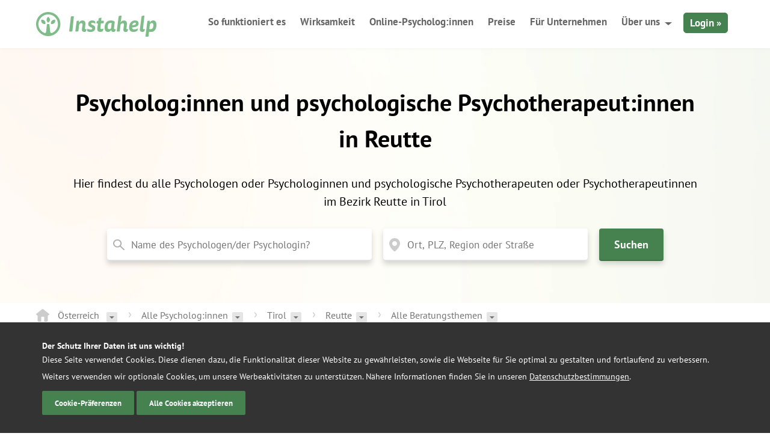

--- FILE ---
content_type: text/html; charset=UTF-8
request_url: https://instahelp.me/de/psychologen/at/alle/tirol/reutte/
body_size: 26410
content:
<!doctype html>
<html lang="de">

<head>
	<meta charset="UTF-8">
	<meta name="theme-color" content="#7ebc89" />
	<link rel="icon" href="/favicon.ico" sizes="32x32">
	<link rel="icon" href="/wp-content/themes/instahelp/_/img/logo.svg" type="image/svg+xml">
	<link rel="apple-touch-icon" href="/wp-content/themes/instahelp/_/img/apple-icon-180.png">
	<meta name="msvalidate.01" content="CC03B7CA7F6FF0FC9DE48FE4E99D2C67" /> <!-- Bing Verification -->
	
	<meta name="viewport" content="width=device-width, initial-scale=1">

		<meta name='robots' content='index, follow, max-image-preview:large, max-snippet:-1, max-video-preview:-1' />
	<style>img:is([sizes="auto" i], [sizes^="auto," i]) { contain-intrinsic-size: 3000px 1500px }</style>
	
	<!-- This site is optimized with the Yoast SEO plugin v26.3 - https://yoast.com/wordpress/plugins/seo/ -->
	<title>152 Psychologen in Reutte und Umgebung</title>
	<meta name="description" content="152 zugelassene Psychologen sind im Bezirk Reutte in Tirol und Umgebung für Sie da ✓ Experten für jedes Themengebiet ✓ Direkte Kontaktmöglichkeit – jetzt informieren!" />
	<link rel="canonical" href="https://instahelp.me/de/psychologen/at/alle/tirol/reutte/" />
	<meta property="og:locale" content="de_DE" />
	<meta property="og:type" content="article" />
	<meta property="og:title" content="152 Psychologen in Reutte und Umgebung" />
	<meta property="og:description" content="152 zugelassene Psychologen sind im Bezirk Reutte in Tirol und Umgebung für Sie da ✓ Experten für jedes Themengebiet ✓ Direkte Kontaktmöglichkeit – jetzt informieren!" />
	<meta property="og:url" content="https://instahelp.me/de/psychologen/at/alle/tirol/reutte/" />
	<meta property="og:site_name" content="Instahelp - Online Therapie" />
	<meta property="article:publisher" content="https://www.facebook.com/instahelp.me/" />
	<meta property="article:modified_time" content="2020-05-12T12:15:08+00:00" />
	<meta name="twitter:card" content="summary_large_image" />
	<meta name="twitter:site" content="@instahelp_me" />
	<!-- / Yoast SEO plugin. -->


<style id='classic-theme-styles-inline-css' type='text/css'>
/*! This file is auto-generated */
.wp-block-button__link{color:#fff;background-color:#32373c;border-radius:9999px;box-shadow:none;text-decoration:none;padding:calc(.667em + 2px) calc(1.333em + 2px);font-size:1.125em}.wp-block-file__button{background:#32373c;color:#fff;text-decoration:none}
</style>
<style id='global-styles-inline-css' type='text/css'>
:root{--wp--preset--aspect-ratio--square: 1;--wp--preset--aspect-ratio--4-3: 4/3;--wp--preset--aspect-ratio--3-4: 3/4;--wp--preset--aspect-ratio--3-2: 3/2;--wp--preset--aspect-ratio--2-3: 2/3;--wp--preset--aspect-ratio--16-9: 16/9;--wp--preset--aspect-ratio--9-16: 9/16;--wp--preset--color--black: #000000;--wp--preset--color--cyan-bluish-gray: #abb8c3;--wp--preset--color--white: #ffffff;--wp--preset--color--pale-pink: #f78da7;--wp--preset--color--vivid-red: #cf2e2e;--wp--preset--color--luminous-vivid-orange: #ff6900;--wp--preset--color--luminous-vivid-amber: #fcb900;--wp--preset--color--light-green-cyan: #7bdcb5;--wp--preset--color--vivid-green-cyan: #00d084;--wp--preset--color--pale-cyan-blue: #8ed1fc;--wp--preset--color--vivid-cyan-blue: #0693e3;--wp--preset--color--vivid-purple: #9b51e0;--wp--preset--gradient--vivid-cyan-blue-to-vivid-purple: linear-gradient(135deg,rgba(6,147,227,1) 0%,rgb(155,81,224) 100%);--wp--preset--gradient--light-green-cyan-to-vivid-green-cyan: linear-gradient(135deg,rgb(122,220,180) 0%,rgb(0,208,130) 100%);--wp--preset--gradient--luminous-vivid-amber-to-luminous-vivid-orange: linear-gradient(135deg,rgba(252,185,0,1) 0%,rgba(255,105,0,1) 100%);--wp--preset--gradient--luminous-vivid-orange-to-vivid-red: linear-gradient(135deg,rgba(255,105,0,1) 0%,rgb(207,46,46) 100%);--wp--preset--gradient--very-light-gray-to-cyan-bluish-gray: linear-gradient(135deg,rgb(238,238,238) 0%,rgb(169,184,195) 100%);--wp--preset--gradient--cool-to-warm-spectrum: linear-gradient(135deg,rgb(74,234,220) 0%,rgb(151,120,209) 20%,rgb(207,42,186) 40%,rgb(238,44,130) 60%,rgb(251,105,98) 80%,rgb(254,248,76) 100%);--wp--preset--gradient--blush-light-purple: linear-gradient(135deg,rgb(255,206,236) 0%,rgb(152,150,240) 100%);--wp--preset--gradient--blush-bordeaux: linear-gradient(135deg,rgb(254,205,165) 0%,rgb(254,45,45) 50%,rgb(107,0,62) 100%);--wp--preset--gradient--luminous-dusk: linear-gradient(135deg,rgb(255,203,112) 0%,rgb(199,81,192) 50%,rgb(65,88,208) 100%);--wp--preset--gradient--pale-ocean: linear-gradient(135deg,rgb(255,245,203) 0%,rgb(182,227,212) 50%,rgb(51,167,181) 100%);--wp--preset--gradient--electric-grass: linear-gradient(135deg,rgb(202,248,128) 0%,rgb(113,206,126) 100%);--wp--preset--gradient--midnight: linear-gradient(135deg,rgb(2,3,129) 0%,rgb(40,116,252) 100%);--wp--preset--font-size--small: 13px;--wp--preset--font-size--medium: 20px;--wp--preset--font-size--large: 36px;--wp--preset--font-size--x-large: 42px;--wp--preset--spacing--20: 0.44rem;--wp--preset--spacing--30: 0.67rem;--wp--preset--spacing--40: 1rem;--wp--preset--spacing--50: 1.5rem;--wp--preset--spacing--60: 2.25rem;--wp--preset--spacing--70: 3.38rem;--wp--preset--spacing--80: 5.06rem;--wp--preset--shadow--natural: 6px 6px 9px rgba(0, 0, 0, 0.2);--wp--preset--shadow--deep: 12px 12px 50px rgba(0, 0, 0, 0.4);--wp--preset--shadow--sharp: 6px 6px 0px rgba(0, 0, 0, 0.2);--wp--preset--shadow--outlined: 6px 6px 0px -3px rgba(255, 255, 255, 1), 6px 6px rgba(0, 0, 0, 1);--wp--preset--shadow--crisp: 6px 6px 0px rgba(0, 0, 0, 1);}:where(.is-layout-flex){gap: 0.5em;}:where(.is-layout-grid){gap: 0.5em;}body .is-layout-flex{display: flex;}.is-layout-flex{flex-wrap: wrap;align-items: center;}.is-layout-flex > :is(*, div){margin: 0;}body .is-layout-grid{display: grid;}.is-layout-grid > :is(*, div){margin: 0;}:where(.wp-block-columns.is-layout-flex){gap: 2em;}:where(.wp-block-columns.is-layout-grid){gap: 2em;}:where(.wp-block-post-template.is-layout-flex){gap: 1.25em;}:where(.wp-block-post-template.is-layout-grid){gap: 1.25em;}.has-black-color{color: var(--wp--preset--color--black) !important;}.has-cyan-bluish-gray-color{color: var(--wp--preset--color--cyan-bluish-gray) !important;}.has-white-color{color: var(--wp--preset--color--white) !important;}.has-pale-pink-color{color: var(--wp--preset--color--pale-pink) !important;}.has-vivid-red-color{color: var(--wp--preset--color--vivid-red) !important;}.has-luminous-vivid-orange-color{color: var(--wp--preset--color--luminous-vivid-orange) !important;}.has-luminous-vivid-amber-color{color: var(--wp--preset--color--luminous-vivid-amber) !important;}.has-light-green-cyan-color{color: var(--wp--preset--color--light-green-cyan) !important;}.has-vivid-green-cyan-color{color: var(--wp--preset--color--vivid-green-cyan) !important;}.has-pale-cyan-blue-color{color: var(--wp--preset--color--pale-cyan-blue) !important;}.has-vivid-cyan-blue-color{color: var(--wp--preset--color--vivid-cyan-blue) !important;}.has-vivid-purple-color{color: var(--wp--preset--color--vivid-purple) !important;}.has-black-background-color{background-color: var(--wp--preset--color--black) !important;}.has-cyan-bluish-gray-background-color{background-color: var(--wp--preset--color--cyan-bluish-gray) !important;}.has-white-background-color{background-color: var(--wp--preset--color--white) !important;}.has-pale-pink-background-color{background-color: var(--wp--preset--color--pale-pink) !important;}.has-vivid-red-background-color{background-color: var(--wp--preset--color--vivid-red) !important;}.has-luminous-vivid-orange-background-color{background-color: var(--wp--preset--color--luminous-vivid-orange) !important;}.has-luminous-vivid-amber-background-color{background-color: var(--wp--preset--color--luminous-vivid-amber) !important;}.has-light-green-cyan-background-color{background-color: var(--wp--preset--color--light-green-cyan) !important;}.has-vivid-green-cyan-background-color{background-color: var(--wp--preset--color--vivid-green-cyan) !important;}.has-pale-cyan-blue-background-color{background-color: var(--wp--preset--color--pale-cyan-blue) !important;}.has-vivid-cyan-blue-background-color{background-color: var(--wp--preset--color--vivid-cyan-blue) !important;}.has-vivid-purple-background-color{background-color: var(--wp--preset--color--vivid-purple) !important;}.has-black-border-color{border-color: var(--wp--preset--color--black) !important;}.has-cyan-bluish-gray-border-color{border-color: var(--wp--preset--color--cyan-bluish-gray) !important;}.has-white-border-color{border-color: var(--wp--preset--color--white) !important;}.has-pale-pink-border-color{border-color: var(--wp--preset--color--pale-pink) !important;}.has-vivid-red-border-color{border-color: var(--wp--preset--color--vivid-red) !important;}.has-luminous-vivid-orange-border-color{border-color: var(--wp--preset--color--luminous-vivid-orange) !important;}.has-luminous-vivid-amber-border-color{border-color: var(--wp--preset--color--luminous-vivid-amber) !important;}.has-light-green-cyan-border-color{border-color: var(--wp--preset--color--light-green-cyan) !important;}.has-vivid-green-cyan-border-color{border-color: var(--wp--preset--color--vivid-green-cyan) !important;}.has-pale-cyan-blue-border-color{border-color: var(--wp--preset--color--pale-cyan-blue) !important;}.has-vivid-cyan-blue-border-color{border-color: var(--wp--preset--color--vivid-cyan-blue) !important;}.has-vivid-purple-border-color{border-color: var(--wp--preset--color--vivid-purple) !important;}.has-vivid-cyan-blue-to-vivid-purple-gradient-background{background: var(--wp--preset--gradient--vivid-cyan-blue-to-vivid-purple) !important;}.has-light-green-cyan-to-vivid-green-cyan-gradient-background{background: var(--wp--preset--gradient--light-green-cyan-to-vivid-green-cyan) !important;}.has-luminous-vivid-amber-to-luminous-vivid-orange-gradient-background{background: var(--wp--preset--gradient--luminous-vivid-amber-to-luminous-vivid-orange) !important;}.has-luminous-vivid-orange-to-vivid-red-gradient-background{background: var(--wp--preset--gradient--luminous-vivid-orange-to-vivid-red) !important;}.has-very-light-gray-to-cyan-bluish-gray-gradient-background{background: var(--wp--preset--gradient--very-light-gray-to-cyan-bluish-gray) !important;}.has-cool-to-warm-spectrum-gradient-background{background: var(--wp--preset--gradient--cool-to-warm-spectrum) !important;}.has-blush-light-purple-gradient-background{background: var(--wp--preset--gradient--blush-light-purple) !important;}.has-blush-bordeaux-gradient-background{background: var(--wp--preset--gradient--blush-bordeaux) !important;}.has-luminous-dusk-gradient-background{background: var(--wp--preset--gradient--luminous-dusk) !important;}.has-pale-ocean-gradient-background{background: var(--wp--preset--gradient--pale-ocean) !important;}.has-electric-grass-gradient-background{background: var(--wp--preset--gradient--electric-grass) !important;}.has-midnight-gradient-background{background: var(--wp--preset--gradient--midnight) !important;}.has-small-font-size{font-size: var(--wp--preset--font-size--small) !important;}.has-medium-font-size{font-size: var(--wp--preset--font-size--medium) !important;}.has-large-font-size{font-size: var(--wp--preset--font-size--large) !important;}.has-x-large-font-size{font-size: var(--wp--preset--font-size--x-large) !important;}
:where(.wp-block-post-template.is-layout-flex){gap: 1.25em;}:where(.wp-block-post-template.is-layout-grid){gap: 1.25em;}
:where(.wp-block-columns.is-layout-flex){gap: 2em;}:where(.wp-block-columns.is-layout-grid){gap: 2em;}
:root :where(.wp-block-pullquote){font-size: 1.5em;line-height: 1.6;}
</style>
<link rel='stylesheet' id='wpa-css-css' href='https://instahelp.me/wp-content/plugins/honeypot/includes/css/wpa.css?ver=2.3.04' type='text/css' media='all' />
<link rel='stylesheet' id='instahelp-style-css' href='https://instahelp.me/wp-content/themes/instahelp/styles-min.css?ver=1768840279' type='text/css' media='all' />
<script type="text/javascript" defer="defer" src="https://instahelp.me/wp-includes/js/jquery/jquery.min.js?ver=3.7.1" id="jquery-core-js"></script>
<script type="text/javascript" id="__ytprefs__-js-extra">
/* <![CDATA[ */
var _EPYT_ = {"ajaxurl":"https:\/\/instahelp.me\/wp-admin\/admin-ajax.php","security":"81c6e1c956","gallery_scrolloffset":"20","eppathtoscripts":"https:\/\/instahelp.me\/wp-content\/plugins\/youtube-embed-plus-pro\/scripts\/","eppath":"https:\/\/instahelp.me\/wp-content\/plugins\/youtube-embed-plus-pro\/","epresponsiveselector":"[\"iframe.__youtube_prefs_widget__\"]","epdovol":"1","version":"14.2.3","evselector":"iframe.__youtube_prefs__[src], iframe[src*=\"youtube.com\/embed\/\"], iframe[src*=\"youtube-nocookie.com\/embed\/\"]","ajax_compat":"","maxres_facade":"eager","ytapi_load":"never","pause_others":"","stopMobileBuffer":"1","facade_mode":"","not_live_on_channel":"","not_live_showtime":"180"};
/* ]]> */
</script>
<script type="text/javascript" defer src="https://instahelp.me/wp-content/plugins/youtube-embed-plus-pro/scripts/ytprefs.min.js?ver=14.2.3" id="__ytprefs__-js"></script>
<script type="text/javascript" defer src="https://instahelp.me/wp-content/plugins/youtube-embed-plus-pro/scripts/embdyn.min.js?ver=14.2.3" id="__dynload__-js"></script>
<link rel="https://api.w.org/" href="https://instahelp.me/de/wp-json/" /><link rel="alternate" title="JSON" type="application/json" href="https://instahelp.me/de/wp-json/wp/v2/pages/4403" /><meta name="generator" content="WordPress 6.8.3" />
<meta name="generator" content="WPML ver:4.8.4 stt:1,4,3,2;" />
	<script defer data-domain="instahelp.me" src="https://p.instahelp.me/js/script.tagged-events.js"></script>
	<script>window.plausible = window.plausible || function() { (window.plausible.q = window.plausible.q || []).push(arguments) }</script>
</head>

<body class="wp-singular page-template page-template-template-psy-land page-template-template-psy-land-php page page-id-4403 page-child parent-pageid-4118 wp-theme-instahelp page-reutte" data-id="4403" data-lang="de">
<script>
	if(navigator.userAgent.match(/iPhone|iPod|iPad/i) ) {
	    	document.getElementsByTagName('body')[0].className+=' mobile ios';
	} else if(navigator.userAgent.match(/Android/i) ) {
	    document.getElementsByTagName('body')[0].className+=' mobile android'
	}	
</script>
<script>
  dataLayer = [];
</script>
<div class="outer-wrapper">
	<div class="inner-wrapper">
		
		<div class="header-shadow "></div>
		<header id="header" class="header ">
			<div class="grid-container">
				<div class="grid-100">
					<div class="left">
												<a href="https://instahelp.me/de/" title="Logo Instahelp - Online-Therapie - zur Startseite" rel="home">
							<img src="https://instahelp.me/wp-content/themes/instahelp/_/img/instahelp-logo.svg" width="200" height="41" alt="Logo Instahelp - Online-Therapie - zur Startseite" class="logo"/>
						</a>
					</div>
					<div class="menu-btn">
						<span></span>
						<span></span>
						<span></span>
						<span></span>
					</div>
					<div class="mobile-login-btn">
						<a rel="nofollow" href="https://web.instahelp.me/#login" class="campaign_login">Login</a>
					</div>
					<nav id="nav" role="navigation" class="right">
						<ul id="menu-new-main-menu" class="nav "><li id="menu-item-18348" class="menu-item menu-item-type-post_type menu-item-object-page menu-item-18348"><a href="https://instahelp.me/de/so-funktioniert-es/">So funktioniert es</a></li>
<li id="menu-item-27766" class="menu-item menu-item-type-post_type menu-item-object-page menu-item-27766"><a href="https://instahelp.me/de/wissenschaft/">Wirksamkeit</a></li>
<li id="menu-item-18353" class="menu-item menu-item-type-post_type menu-item-object-page menu-item-18353"><a href="https://instahelp.me/de/online-psychologen/">Online-Psycholog:innen</a></li>
<li id="menu-item-18344" class="menu-item menu-item-type-post_type menu-item-object-page menu-item-18344"><a href="https://instahelp.me/de/preise/">Preise<span class="hide-on-desktop bold"> für die Beratung</span></a></li>
<li id="menu-item-29829" class="hide-on-mobile menu-item menu-item-type-post_type menu-item-object-page menu-item-29829"><a href="https://instahelp.me/de/business/">Für Unternehmen</a></li>
<li id="menu-item-18347" class="hide-on-mobile menu-item menu-item-type-custom menu-item-object-custom menu-item-has-children menu-item-18347"><a href="#">Über uns</a>
<ul class="sub-menu">
	<li id="menu-item-18351" class="menu-item menu-item-type-post_type menu-item-object-page menu-item-18351"><a href="https://instahelp.me/de/support/">Hilfebereich</a></li>
	<li id="menu-item-18352" class="menu-item menu-item-type-post_type menu-item-object-page menu-item-18352"><a href="https://instahelp.me/de/ueber-uns/">Über Instahelp</a></li>
	<li id="menu-item-27412" class="menu-item menu-item-type-post_type_archive menu-item-object-jobs menu-item-27412"><a href="https://instahelp.me/de/jobs/">Jobs &#038; Karriere</a></li>
	<li id="menu-item-30086" class="menu-item menu-item-type-post_type menu-item-object-page menu-item-30086"><a href="https://instahelp.me/de/instahelp-psychologe/">Als Psycholog:in bewerben</a></li>
</ul>
</li>
<li id="menu-item-18361" class="hide-on-desktop menu-item menu-item-type-post_type menu-item-object-page menu-item-18361"><a href="https://instahelp.me/de/support/">Hilfebereich</a></li>
<li id="menu-item-29828" class="hide-on-desktop menu-item menu-item-type-post_type menu-item-object-page menu-item-29828"><a href="https://instahelp.me/de/business/">Für Unternehmen</a></li>
<li id="menu-item-18349" class="hide-on-desktop menu-item menu-item-type-post_type menu-item-object-page menu-item-18349"><a href="https://instahelp.me/de/ueber-uns/">Über Instahelp</a></li>
<li id="menu-item-27413" class="hide-on-desktop menu-item menu-item-type-post_type_archive menu-item-object-jobs menu-item-27413"><a href="https://instahelp.me/de/jobs/">Jobs &#038; Karriere</a></li>
<li id="menu-item-18350" class="login hide-on-mobile campaign_login menu-item menu-item-type-custom menu-item-object-custom menu-item-18350"><a rel="nofollow" href="https://web.instahelp.me">Login »</a></li>
</ul>					</nav>
				</div>
			</div>
		</header>

<div class="psy-verzeichnis-header " >
	<div class="grid-container text-center">
		<div class="grid-90 prefix-5">
			<h1 class="f40  bottom-30 bold m-f24 m-bottom-10">
				Psycholog:innen und psychologische Psychotherapeut:innen in Reutte			</h1>
							<p class="f20 m-f14">
                    Hier findest du alle Psychologen oder Psychologinnen und psychologische Psychotherapeuten oder Psychotherapeutinnen im Bezirk Reutte in Tirol</p>
									<form role="search" method="get" action="https://instahelp.me/de/psychologen/at/suche/" class="psy-search" id="psy-search">
				<fieldset style="border: 0; padding: 0; margin: 0;">
					<legend class="hide">Psychologensuche</legend>
					<div class="search-box">
						<label for="k" class="hide">Name des Psychologen oder der Psychologin</label>
						<input 
							type="search" 
							id="k" 
							name="k" 
							class="k" 
							value="" 
							placeholder="Name des Psychologen/der Psychologin?" 
							aria-label="Name des Psychologen oder der Psychologin"
						/>
			
						<label for="l" class="hide">Ort, PLZ, Region oder Straße</label>
						<input 
							type="search" 
							id="l" 
							name="l" 
							class="l" 
							value="" 
							placeholder="Ort, PLZ, Region oder Straße"
							aria-label="Ort, PLZ, Region oder Straße"
						/>
			
						<input type="hidden" id="long" name="long" value=""/>
						<input type="hidden" id="lat" name="lat" value=""/>
			
						<input 
							type="submit" 
							value="Suchen" 
							id="searchsubmit" 
							class="searchsubmit btn btn-new btn-green bold" 
							aria-label="Suche starten"
						/>
					</div>
				</fieldset>
				<div id="hiddenmap" class="hide"></div>
			</form>
			
<script>

  function initAutocomplete() {


    // Create the search box and link it to the UI element.
    var input = document.getElementById('l');
    var searchBox = new google.maps.places.Autocomplete(input);
    
    searchBox.setComponentRestrictions(
        {'country': ['at']});

    searchBox.addListener('place_changed', function() {
	    var place = searchBox.getPlace();
	
	    if (!place.geometry) {
	      console.log("Returned place contains no geometry");
	      return;
	    }
		document.getElementById('long').value = place.geometry.location.lng();
		document.getElementById('lat').value  = place.geometry.location.lat();
    });
  }

const element = document.getElementById('psy-search');
element.addEventListener('submit', event => {
  event.preventDefault();  
  AutoComplete();
});
  
function AutoComplete() {
	var myKeywords = document.getElementById('k').value;
	var myInput = document.getElementById('l').value;
	if(myInput === "") {
		if(myKeywords !== "") {
			document.getElementById('psy-search').submit();	
		} else {
			alert("Bitte füllen sie zumindest ein Suchfeld aus");
		}	
	} else {
		var service = new google.maps.places.AutocompleteService();
		
		var request = {
			input : myInput,
			componentRestrictions: {country: 'at'},
			types: ['geocode'],
		};
		
		service.getPlacePredictions(request, function (predictions, status) {
			if (status == google.maps.places.PlacesServiceStatus.OK) {
			
				var map = document.getElementById('hiddenmap');
				var request = {
					placeId: predictions[0].place_id
				};
			
				myService = new google.maps.places.PlacesService(map);
				myService.getDetails(request, function (place, status) {
					if (status == google.maps.places.PlacesServiceStatus.OK) {
						document.getElementById('l').value = place.formatted_address;
						document.getElementById('long').value = place.geometry.location.lng();
						document.getElementById('lat').value  = place.geometry.location.lat();
						document.getElementById('psy-search').submit();
					}
				});	
			} else {
				alert("Die eingegebene Adresse konnte nicht gefunden werden.")
			}
		});
	}
	
} 

onload = function () {
   var e = document.getElementById('l');
   e.oninput = clearLatLong;
   e.onpropertychange = e.oninput; // for IE8
   // e.onchange = e.oninput; // FF needs this in <select><option>...
   // other things for onload()
}; 

function clearLatLong() {
	document.getElementById('long').value = "";
	document.getElementById('lat').value = ""
}

</script>
<script src="https://maps.googleapis.com/maps/api/js?key=AIzaSyBAzRjeucbEI1IEuH2ZKamSbjeoAnFyoWQ&libraries=places&callback=initAutocomplete"
     async defer></script>			
		</div>
	</div>
</div>


<div class="grid-container">
<div class="grid-100 hide-on-mobile ">
	<div class="psy-breadcrumb">
		<span class="br-home br-prev ">
			<a href="https://instahelp.me/de/psychologen/at/alle/"><svg xmlns="http://www.w3.org/2000/svg" width="22.2" height="20.6" viewBox="0 0 22.2 20.6" class="house"><style>.ht0{fill-rule:evenodd;clip-rule:evenodd;fill:#CCCCCC;}</style><path class="ht0" d="M21.6 7.6l-9-7c-.8-.8-2.2-.8-3 0l-9 7c-.8.8-.8 1.2 0 2 1 0 2 .9 2 2v7c0 1.1.9 2 2 2h4v-8h5v8h4c1.1 0 2-.9 2-2v-7c0-1.1.9-2 2-2 .8-.8.8-1.2 0-2z"/></svg>
			<span class="">Österreich</span>
			</a>
			<a href="#psy-country-switch" class="br-drop ">
				<svg xmlns="http://www.w3.org/2000/svg" width="8.5" height="4" viewBox="0 0 8.5 4"><style>.dt0{opacity:0.5;fill-rule:evenodd;clip-rule:evenodd;}.open .dt0{opacity:1; fill: #FFF;}</style><path class="dt0" d="M0 0h8.5L4.2 4 0 0z"/></svg>
			</a>
			<div class="br-dropdown" id="psy-country-switch">
				<ul>
										<li>
						<a href="https://instahelp.me/de/psychologen/de/alle/">Deutschland</a>
					</li>
									</ul>
			</div>
		</span>
		
		<div class="br-item ">
			<div class="br-item-head">
				<a class="br-item-head-text" href="https://instahelp.me/de/psychologen/at/alle/">
					Alle Psycholog:innen				</a>
				<a href="#psy-switch" class="br-drop">
					<svg xmlns="http://www.w3.org/2000/svg" width="8.5" height="4" viewBox="0 0 8.5 4"><style>.dt0{opacity:0.5;fill-rule:evenodd;clip-rule:evenodd;}</style><path class="dt0" d="M0 0h8.5L4.2 4 0 0z"/></svg>
				</a>
			</div>
			<div class="br-dropdown" id="psy-switch">
				<ul>
					<li>
						<a href="https://instahelp.me/de/online-psychologen/">Online-Psycholog:innen</a>
					</li>
				</ul>
			</div>
		</div>
				
					<!-- BUNDESLAND -->
			<div class="br-item">
				<div class="br-item-head">
										    
						        	<a class="br-item-head-text" href="https://instahelp.me/de/psychologen/at/alle/tirol/">Tirol</a>
						    										<a href="#psy-state-switch" class="br-drop">
						<svg xmlns="http://www.w3.org/2000/svg" width="8.5" height="4" viewBox="0 0 8.5 4"><style>.dt0{opacity:0.5;fill-rule:evenodd;clip-rule:evenodd;}.open .dt0{opacity:1; fill: #FFF;}</style><path class="dt0" d="M0 0h8.5L4.2 4 0 0z"/></svg>
					</a>									
				</div>
				<div class="br-dropdown" id="psy-state-switch">
					<ul>
											    
					        	<li><a class="" href="https://instahelp.me/de/psychologen/at/alle/burgenland/">Burgenland</a></li>
					    					    
					        	<li><a class="" href="https://instahelp.me/de/psychologen/at/alle/kaernten/">Kärnten</a></li>
					    					    
					        	<li><a class="" href="https://instahelp.me/de/psychologen/at/alle/niederoesterreich/">Niederösterreich</a></li>
					    					    
					        	<li><a class="" href="https://instahelp.me/de/psychologen/at/alle/oberoesterreich/">Oberösterreich</a></li>
					    					    
					        	<li><a class="" href="https://instahelp.me/de/psychologen/at/alle/salzburg/">Salzburg</a></li>
					    					    
					        	<li><a class="" href="https://instahelp.me/de/psychologen/at/alle/steiermark/">Steiermark</a></li>
					    					    
					        	<li><a class="" href="https://instahelp.me/de/psychologen/at/alle/tirol/">Tirol</a></li>
					    					    
					        	<li><a class="" href="https://instahelp.me/de/psychologen/at/alle/vorarlberg/">Vorarlberg</a></li>
					    					    
					        	<li><a class="" href="https://instahelp.me/de/psychologen/at/alle/wien/">Wien</a></li>
					    					</ul>
				</div>
			</div>
			
			<!-- BEZIRK / STADT -->
						<div class="br-item">
				<div class="br-item-head">
																													<a href="https://instahelp.me/de/psychologen/at/alle/tirol/reutte/" class="br-item-head-text">
												Reutte												 </a>
												 					
					<a href="#psy-region-switch" class="br-drop">
						<svg xmlns="http://www.w3.org/2000/svg" width="8.5" height="4" viewBox="0 0 8.5 4"><style>.dt0{opacity:0.5;fill-rule:evenodd;clip-rule:evenodd;}.open .dt0{opacity:1; fill: #FFF;}</style><path class="dt0" d="M0 0h8.5L4.2 4 0 0z"/></svg>
					</a>
				</div>
				<div class="br-dropdown" id="psy-region-switch">
					<ul>
									
					    																																																																																																											    											    											    											    											    											    												    <div data-label="Tirol">
											
							    							    	
						        <li><a href="https://instahelp.me/de/psychologen/at/alle/tirol/imst/" >
				                  Imst						        </a></li>
							    							    	
						        <li><a href="https://instahelp.me/de/psychologen/at/alle/tirol/innsbruck-stadt/" >
				                  Innsbruck-Stadt						        </a></li>
							    							    	
						        <li><a href="https://instahelp.me/de/psychologen/at/alle/tirol/innsbruck-land/" >
				                  Innsbruck-Land						        </a></li>
							    							    	
						        <li><a href="https://instahelp.me/de/psychologen/at/alle/tirol/kitzbuehel/" >
				                  Kitzbühel						        </a></li>
							    							    	
						        <li><a href="https://instahelp.me/de/psychologen/at/alle/tirol/kufstein/" >
				                  Kufstein						        </a></li>
							    							    	
						        <li><a href="https://instahelp.me/de/psychologen/at/alle/tirol/landeck/" >
				                  Landeck						        </a></li>
							    							    	
						        <li><a href="https://instahelp.me/de/psychologen/at/alle/tirol/reutte/" selected>
				                  Reutte						        </a></li>
							    							    	
						        <li><a href="https://instahelp.me/de/psychologen/at/alle/tirol/schwaz/" >
				                  Schwaz						        </a></li>
							    							    	
						        <li><a href="https://instahelp.me/de/psychologen/at/alle/tirol/lienz/" >
				                  Lienz						        </a></li>
							    								
						    </div>
						    					    											    											    						
					</ul>
				</div>
			</div>
							
		
		<!-- SPEZIALGEBIETE -->
		<div class="br-item">
			<div class="br-item-head">
				<a class="br-item-head-text br-t-drop" href="#psy-expertise-switch">Alle Beratungsthemen</a>				
				<a href="#psy-expertise-switch" class="br-drop">
					<svg xmlns="http://www.w3.org/2000/svg" width="8.5" height="4" viewBox="0 0 8.5 4"><style>.dt0{opacity:0.5;fill-rule:evenodd;clip-rule:evenodd;}.open .dt0{opacity:1; fill: #FFF;}</style><path class="dt0" d="M0 0h8.5L4.2 4 0 0z"/></svg>
				</a>
			</div>
			<div class="br-dropdown" id="psy-expertise-switch">
				<ul>
									
					    					    
					        <li><a href="https://instahelp.me/de/psychologen/at/aengste-und-phobien/tirol/reutte/">
					        	Ängste					        </a></li>
					    					    
					        <li><a href="https://instahelp.me/de/psychologen/at/beruf-und-karriere/tirol/reutte/">
					        	Beruf & Karriere					        </a></li>
					    					    
					        <li><a href="https://instahelp.me/de/psychologen/at/depression/tirol/reutte/">
					        	Depressive Verstimmung					        </a></li>
					    					    
					        <li><a href="https://instahelp.me/de/psychologen/at/essstoerungen/tirol/reutte/">
					        	Essverhalten					        </a></li>
					    					    
					        <li><a href="https://instahelp.me/de/psychologen/at/familie/tirol/reutte/">
					        	Familienleben & Elternschaft					        </a></li>
					    					    
					        <li><a href="https://instahelp.me/de/psychologen/at/gewalt-und-aggression/tirol/reutte/">
					        	Gewalt & Aggression					        </a></li>
					    					    
					        <li><a href="https://instahelp.me/de/psychologen/at/paartherapie/tirol/reutte/">
					        	Paarberatung					        </a></li>
					    					    
					        <li><a href="https://instahelp.me/de/psychologen/at/partnerschaft-und-sexualitaet/tirol/reutte/">
					        	Partnerschaft & Sexualität					        </a></li>
					    					    
					        <li><a href="https://instahelp.me/de/psychologen/at/psychosomatische-erkrankungen/tirol/reutte/">
					        	Psychosomatische Beschwerden					        </a></li>
					    					    
					        <li><a href="https://instahelp.me/de/psychologen/at/schule-und-lernen/tirol/reutte/">
					        	Schule & Lernen					        </a></li>
					    					    
					        <li><a href="https://instahelp.me/de/psychologen/at/selbstwert/tirol/reutte/">
					        	Selbstwert & Persönlichkeit					        </a></li>
					    					    
					        <li><a href="https://instahelp.me/de/psychologen/at/suchtverhalten/tirol/reutte/">
					        	Suchtverhalten					        </a></li>
					    					    
					        <li><a href="https://instahelp.me/de/psychologen/at/stress/tirol/reutte/">
					        	Stress					        </a></li>
					    					    
					        <li><a href="https://instahelp.me/de/psychologen/at/arbeitsplatz/tirol/reutte/">
					        	Überlastung & Konflikte am Arbeitsplatz					        </a></li>
					    					    
					        <li><a href="https://instahelp.me/de/psychologen/at/tod-und-trauer/tirol/reutte/">
					        	Verlust & Trauma					        </a></li>
					    									</ul>
			</div>
		</div>	
	<hr class="divider" />		
	</div>
</div>
		
		

</div>



<div class="grid-container">	
	<div class="grid-100">
		
				
		<!--<h2 class="ultradark-green f38 bold italic bottom-40  m-f24 m-top-30 m-bottom-10 text-center">Psycholog:innen und psychologische Psychotherapeut:innen{expertise} in Reutte</h2>-->
		
				
		<div class="psy-verzeichnis-list" id="psy">
            <svg class="svg-defs" version="1.1" xmlns="http://www.w3.org/2000/svg" xmlns:xlink="http://www.w3.org/1999/xlink" width="30" height="32" viewBox="0 0 30 32">
                <clipPath id="star">  
                        <path d="M29.7,11c0,0.3-0.2,0.5-0.5,0.9l-6.5,6.3l1.5,8.9c0,0.1,0,0.2,0,0.4c0,0.2-0.1,0.5-0.2,0.6c-0.1,0.2-0.3,0.3-0.5,0.3
                    c-0.2,0-0.5-0.1-0.7-0.2l-8-4.2l-8,4.2c-0.3,0.1-0.5,0.2-0.7,0.2c-0.3,0-0.4-0.1-0.6-0.3c-0.1-0.2-0.2-0.4-0.2-0.6
                    c0-0.1,0-0.2,0-0.4l1.5-8.9l-6.5-6.3C0.1,11.5,0,11.2,0,11c0-0.4,0.3-0.7,1-0.8l9-1.3l4-8.1C14.2,0.2,14.5,0,14.9,0s0.6,0.2,0.9,0.7
                    l4,8.1l9,1.3C29.4,10.3,29.7,10.5,29.7,11z"/>
                <path d="M64.7,11c0,0.3-0.2,0.5-0.5,0.9l-6.5,6.3l1.5,8.9c0,0.1,0,0.2,0,0.4c0,0.2-0.1,0.5-0.2,0.6s-0.3,0.3-0.5,0.3
                    c-0.2,0-0.5-0.1-0.7-0.2l-8-4.2l-8,4.2c-0.3,0.1-0.5,0.2-0.7,0.2c-0.2,0-0.4-0.1-0.6-0.3c-0.1-0.2-0.2-0.4-0.2-0.6
                    c0-0.1,0-0.2,0-0.4l1.5-8.9l-6.5-6.3C35.1,11.5,35,11.2,35,11c0-0.4,0.3-0.7,1-0.8l9-1.3l4-8.1C49.2,0.2,49.5,0,49.9,0
                    s0.6,0.2,0.9,0.7l4,8.1l9,1.3C64.4,10.3,64.7,10.5,64.7,11z"/>
                <path d="M99.7,11c0,0.3-0.2,0.5-0.5,0.9l-6.5,6.3l1.5,8.9c0,0.1,0,0.2,0,0.4c0,0.2-0.1,0.5-0.2,0.6c-0.1,0.2-0.3,0.3-0.5,0.3
                    c-0.2,0-0.5-0.1-0.7-0.2l-8-4.2l-8,4.2c-0.3,0.1-0.5,0.2-0.7,0.2c-0.2,0-0.4-0.1-0.6-0.3c-0.1-0.2-0.2-0.4-0.2-0.6
                    c0-0.1,0-0.2,0-0.4l1.5-8.9l-6.5-6.3C70.1,11.5,70,11.2,70,11c0-0.4,0.3-0.7,1-0.8l9-1.3l4-8.1C84.2,0.2,84.5,0,84.9,0
                    c0.4,0,0.6,0.2,0.9,0.7l4,8.1l9,1.3C99.4,10.3,99.7,10.5,99.7,11z"/>
                <path d="M134.7,11c0,0.3-0.2,0.5-0.5,0.9l-6.5,6.3l1.5,8.9c0,0.1,0,0.2,0,0.4c0,0.2-0.1,0.5-0.2,0.6s-0.3,0.3-0.5,0.3
                    c-0.2,0-0.5-0.1-0.7-0.2l-8-4.2l-8,4.2c-0.3,0.1-0.5,0.2-0.7,0.2c-0.2,0-0.4-0.1-0.6-0.3c-0.1-0.2-0.2-0.4-0.2-0.6
                    c0-0.1,0-0.2,0-0.4l1.5-8.9l-6.5-6.3c-0.3-0.3-0.4-0.6-0.4-0.9c0-0.4,0.3-0.7,1-0.8l9-1.3l4-8.1c0.2-0.5,0.5-0.7,0.9-0.7
                    c0.4,0,0.6,0.2,0.9,0.7l4,8.1l9,1.3C134.4,10.3,134.7,10.5,134.7,11z"/>
                <path d="M169.7,11c0,0.3-0.2,0.5-0.5,0.9l-6.5,6.3l1.5,8.9c0,0.1,0,0.2,0,0.4c0,0.2-0.1,0.5-0.2,0.6s-0.3,0.3-0.5,0.3
                    c-0.2,0-0.5-0.1-0.7-0.2l-8-4.2l-8,4.2c-0.3,0.1-0.5,0.2-0.7,0.2c-0.2,0-0.4-0.1-0.6-0.3s-0.2-0.4-0.2-0.6c0-0.1,0-0.2,0-0.4
                    l1.5-8.9l-6.5-6.3c-0.3-0.3-0.4-0.6-0.4-0.9c0-0.4,0.3-0.7,1-0.8l9-1.3l4-8.1c0.2-0.5,0.5-0.7,0.9-0.7s0.6,0.2,0.9,0.7l4,8.1l9,1.3
                    C169.4,10.3,169.7,10.5,169.7,11z"/>
                    </clipPath>
                    <clipPath id="star-empty">
                    <path d="M20.3,17.4l5.5-5.3l-7.5-1.1l-3.4-6.8l-3.4,6.8l-7.5,1.1l5.5,5.3l-1.3,7.5l6.8-3.6l6.7,3.6L20.3,17.4z M29.7,11
                    c0,0.3-0.2,0.5-0.5,0.9l-6.5,6.3l1.5,8.9c0,0.1,0,0.2,0,0.4c0,0.6-0.2,0.9-0.7,0.9c-0.2,0-0.5-0.1-0.7-0.2l-8-4.2l-8,4.2
                    c-0.3,0.1-0.5,0.2-0.7,0.2c-0.3,0-0.4-0.1-0.6-0.3c-0.1-0.2-0.2-0.4-0.2-0.6c0-0.1,0-0.2,0-0.4l1.5-8.9l-6.5-6.3
                    C0.1,11.5,0,11.2,0,11c0-0.4,0.3-0.7,1-0.8l9-1.3l4-8.1C14.2,0.2,14.5,0,14.9,0s0.6,0.2,0.9,0.7l4,8.1l9,1.3
                    C29.4,10.3,29.7,10.5,29.7,11L29.7,11z"/>
                <path d="M55.3,17.4l5.5-5.3l-7.5-1.1l-3.4-6.8l-3.4,6.8l-7.5,1.1l5.5,5.3l-1.3,7.5l6.8-3.6l6.7,3.6L55.3,17.4z M64.7,11
                    c0,0.3-0.2,0.5-0.5,0.9l-6.5,6.3l1.5,8.9c0,0.1,0,0.2,0,0.4c0,0.6-0.2,0.9-0.7,0.9c-0.2,0-0.5-0.1-0.7-0.2l-8-4.2l-8,4.2
                    c-0.3,0.1-0.5,0.2-0.7,0.2c-0.2,0-0.4-0.1-0.6-0.3c-0.1-0.2-0.2-0.4-0.2-0.6c0-0.1,0-0.2,0-0.4l1.5-8.9l-6.5-6.3
                    C35.1,11.5,35,11.2,35,11c0-0.4,0.3-0.7,1-0.8l9-1.3l4-8.1C49.2,0.2,49.5,0,49.9,0s0.6,0.2,0.9,0.7l4,8.1l9,1.3
                    C64.4,10.3,64.7,10.5,64.7,11L64.7,11z"/>
                <path d="M90.3,17.4l5.5-5.3l-7.5-1.1l-3.4-6.8l-3.4,6.8l-7.5,1.1l5.5,5.3l-1.3,7.5l6.8-3.6l6.7,3.6L90.3,17.4z M99.7,11
                    c0,0.3-0.2,0.5-0.5,0.9l-6.5,6.3l1.5,8.9c0,0.1,0,0.2,0,0.4c0,0.6-0.2,0.9-0.7,0.9c-0.2,0-0.5-0.1-0.7-0.2l-8-4.2l-8,4.2
                    c-0.3,0.1-0.5,0.2-0.7,0.2c-0.2,0-0.4-0.1-0.6-0.3c-0.1-0.2-0.2-0.4-0.2-0.6c0-0.1,0-0.2,0-0.4l1.5-8.9l-6.5-6.3
                    C70.1,11.5,70,11.2,70,11c0-0.4,0.3-0.7,1-0.8l9-1.3l4-8.1C84.2,0.2,84.5,0,84.9,0c0.4,0,0.6,0.2,0.9,0.7l4,8.1l9,1.3
                    C99.4,10.3,99.7,10.5,99.7,11L99.7,11z"/>
                <path d="M125.3,17.4l5.5-5.3l-7.5-1.1l-3.4-6.8l-3.4,6.8l-7.5,1.1l5.5,5.3l-1.3,7.5l6.8-3.6l6.7,3.6L125.3,17.4z M134.7,11
                    c0,0.3-0.2,0.5-0.5,0.9l-6.5,6.3l1.5,8.9c0,0.1,0,0.2,0,0.4c0,0.6-0.2,0.9-0.7,0.9c-0.2,0-0.5-0.1-0.7-0.2l-8-4.2l-8,4.2
                    c-0.3,0.1-0.5,0.2-0.7,0.2c-0.2,0-0.4-0.1-0.6-0.3c-0.1-0.2-0.2-0.4-0.2-0.6c0-0.1,0-0.2,0-0.4l1.5-8.9l-6.5-6.3
                    c-0.3-0.3-0.4-0.6-0.4-0.9c0-0.4,0.3-0.7,1-0.8l9-1.3l4-8.1c0.2-0.5,0.5-0.7,0.9-0.7c0.4,0,0.6,0.2,0.9,0.7l4,8.1l9,1.3
                    C134.4,10.3,134.7,10.5,134.7,11L134.7,11z"/>
                <path d="M160.3,17.4l5.5-5.3l-7.5-1.1l-3.4-6.8l-3.4,6.8l-7.5,1.1l5.5,5.3l-1.3,7.5l6.8-3.6l6.7,3.6L160.3,17.4z M169.7,11
                    c0,0.3-0.2,0.5-0.5,0.9l-6.5,6.3l1.5,8.9c0,0.1,0,0.2,0,0.4c0,0.6-0.2,0.9-0.7,0.9c-0.2,0-0.5-0.1-0.7-0.2l-8-4.2l-8,4.2
                    c-0.3,0.1-0.5,0.2-0.7,0.2c-0.2,0-0.4-0.1-0.6-0.3c-0.1-0.2-0.2-0.4-0.2-0.6c0-0.1,0-0.2,0-0.4l1.5-8.9l-6.5-6.3
                    c-0.3-0.3-0.4-0.6-0.4-0.9c0-0.4,0.3-0.7,1-0.8l9-1.3l4-8.1c0.2-0.5,0.5-0.7,0.9-0.7c0.4,0,0.6,0.2,0.9,0.7l4,8.1l9,1.3
                    C169.4,10.3,169.7,10.5,169.7,11L169.7,11z"/>
                    </clipPath>
                    <rect id="rating" width="120" height="30" clip-path="url(#star)"/>
                </svg>
		<!--scroll-start-->
			
			
		<h3 class='psy-distancegroup'>Psychologen in Reutte (Umkreis: 5km)</h3>			<div class="psy-verzeichnis-entry offline-psychologe">
				<div class="psy-verzeichnis-img-wrap" >
					<div class="psy-verzeichnis-img">
						<a href="https://instahelp.me/de/psychologen/366868156/mag-siebenhuener-linda/"><img src="https://web.instahelp.me/api/asset/5a9594da56dd239ca8d0d98d/linda-siebenhuener.jpg?w=130" srcset="https://web.instahelp.me/api/asset/5a9594da56dd239ca8d0d98d/linda-siebenhuener.jpg?w=130 1x, https://web.instahelp.me/api/asset/5a9594da56dd239ca8d0d98d/linda-siebenhuener.jpg?w=260 2x" alt="Linda Siebenhüner - Klinische Psychologin und Gesundheitspsychologin in 6600 Reutte" /></a>					</div>
					<a href="https://instahelp.me/de/psychologen/366868156/mag-siebenhuener-linda/" class="psy-verzeichnis-profil-link">Zur Psychologin</a>					
									</div>
				<div class="psy-verzeichnis-content-wrap">
					<h2 class="f20 bold ultradark-green small-line-height"><a href="https://instahelp.me/de/psychologen/366868156/mag-siebenhuener-linda/" data-pos="1">Mag. Linda Siebenhüner</a></h2>
											<h3 class="grey block italic f15 m-f12 thide">Klinische Psychologin und Gesundheitspsychologin</h3>
							
										                                <h4 class="f15 grey bottom-10 top-5">
                                <span class="dark-grey psy-verzeichnis-location">
                                                                    <span class="green bold">0.19 km</span> <span class="hide-on-mobile">|</span><br class="hide-on-desktop" />  
                                                                
                                Mühler Straße 12, 6600 Reutte                                
                                </span>
                                </h4>
                                					
					<div class="hide-on-desktop thide">
											<a href="#" class="bold f16 orange psy-link psy-contact-mail psy-verzeichnis-mail" data-uid="366868156" data-url="https://instahelp.me/de/psychologen/366868156/mag-siebenhuener-linda/" data-gender="female" data-title="Mag." data-name="Linda" data-familyname="Siebenhüner" data-titlesuffix="" rel="nofollow">Per E-Mail kontaktieren</a>				

										</div>
					
					<ul class="psy-verzeichnis-tags hide-on-mobile thide hide">
											<li class="psy-verzeichnis-tag">expertise</li>
											<li class="psy-verzeichnis-tag">Verlust & Trauma</li>
											<li class="psy-verzeichnis-tag">Depressive Verstimmung</li>
											<li class="psy-verzeichnis-tag">Paarberatung</li>
											<li class="psy-verzeichnis-tag">Suchtverhalten</li>
											<li class="psy-verzeichnis-tag">Beruf & Karriere</li>
											<li class="psy-verzeichnis-tag">Psychosomatische Beschwerden</li>
											<li class="psy-verzeichnis-tag">Ängste</li>
											<li class="psy-verzeichnis-tag">Überlastung & Konflikte am Arbeitsplatz</li>
											<li class="psy-verzeichnis-tag">Partnerschaft & Sexualität</li>
											<li class="psy-verzeichnis-tag">Familienleben & Elternschaft</li>
						
					</ul>
				</div>
				
				<div class="psy-verzeichnis-price-wrap hide-on-mobile thide">
											<div class="psy-verzeichnis-price">
							<div class="grey f20 italic top-10 bottom-10">Therapie nur vor Ort<br>in der Praxis möglich<br>
							<span class="f12">(Keine Online-Beratung über Instahelp)</span></div>
						</div>
						<a href="#" class="bold f16 orange psy-link psy-contact-mail psy-verzeichnis-mail" data-uid="366868156" data-url="https://instahelp.me/de/psychologen/366868156/mag-siebenhuener-linda/" data-gender="female" data-title="Mag." data-name="Linda" data-familyname="Siebenhüner" data-titlesuffix="" rel="nofollow">Per E-Mail kontaktieren</a>				

									</div>
			</div>
					<div class="psy-verzeichnis-entry offline-psychologe">
				<div class="psy-verzeichnis-img-wrap" >
					<div class="psy-verzeichnis-img">
						<a href="https://instahelp.me/de/psychologen/362498856/mag-huber-tanja/"><img src="[data-uri]" alt="Tanja Huber - Klinische Psychologin und Gesundheitspsychologin in 6020 Innsbruck" /></a>					</div>
					<a href="https://instahelp.me/de/psychologen/362498856/mag-huber-tanja/" class="psy-verzeichnis-profil-link">Zur Psychologin</a>					
									</div>
				<div class="psy-verzeichnis-content-wrap">
					<h2 class="f20 bold ultradark-green small-line-height"><a href="https://instahelp.me/de/psychologen/362498856/mag-huber-tanja/" data-pos="2">Mag. Tanja Huber</a></h2>
											<h3 class="grey block italic f15 m-f12 thide">Klinische Psychologin und Gesundheitspsychologin</h3>
							
										                                <h4 class="f15 grey bottom-10 top-5">
                                <span class="dark-grey psy-verzeichnis-location">
                                                                    <span class="green bold">0.23 km</span> <span class="hide-on-mobile">|</span><br class="hide-on-desktop" />  
                                                                
                                Claudiastraße 4/15, 6600 Reutte                                
                                </span>
                                </h4>
                                					
					<div class="hide-on-desktop thide">
											<a href="#" class="bold f16 orange psy-link psy-contact-mail psy-verzeichnis-mail" data-uid="362498856" data-url="https://instahelp.me/de/psychologen/362498856/mag-huber-tanja/" data-gender="female" data-title="Mag." data-name="Tanja" data-familyname="Huber" data-titlesuffix="" rel="nofollow">Per E-Mail kontaktieren</a>				

										</div>
					
					<ul class="psy-verzeichnis-tags hide-on-mobile thide hide">
											<li class="psy-verzeichnis-tag">expertise</li>
											<li class="psy-verzeichnis-tag">Psychosomatische Beschwerden</li>
											<li class="psy-verzeichnis-tag">Gewalt & Aggression</li>
											<li class="psy-verzeichnis-tag">Suchtverhalten</li>
											<li class="psy-verzeichnis-tag">Essverhalten</li>
											<li class="psy-verzeichnis-tag">Schule & Lernen</li>
											<li class="psy-verzeichnis-tag">Partnerschaft & Sexualität</li>
											<li class="psy-verzeichnis-tag">Familienleben & Elternschaft</li>
											<li class="psy-verzeichnis-tag">Depressive Verstimmung</li>
											<li class="psy-verzeichnis-tag">Verlust & Trauma</li>
						
					</ul>
				</div>
				
				<div class="psy-verzeichnis-price-wrap hide-on-mobile thide">
											<div class="psy-verzeichnis-price">
							<div class="grey f20 italic top-10 bottom-10">Therapie nur vor Ort<br>in der Praxis möglich<br>
							<span class="f12">(Keine Online-Beratung über Instahelp)</span></div>
						</div>
						<a href="#" class="bold f16 orange psy-link psy-contact-mail psy-verzeichnis-mail" data-uid="362498856" data-url="https://instahelp.me/de/psychologen/362498856/mag-huber-tanja/" data-gender="female" data-title="Mag." data-name="Tanja" data-familyname="Huber" data-titlesuffix="" rel="nofollow">Per E-Mail kontaktieren</a>				

									</div>
			</div>
					<div class="psy-verzeichnis-entry instahelp-online-psychologe">
				<div class="psy-verzeichnis-img-wrap" data-title="<strong>Zertifizierter Instahelp Online-Psychologe</strong><br>✓ Erstantwort innerhalb von 24 Stunden <br>✓ Transparenter Preis und Leistung <br>✓ Qualität durch Instahelp bestätigt">
					<div class="psy-verzeichnis-img">
						<a href="https://instahelp.me/de/psychologen/2010260772/mag-antmann-sonja/"><img src="https://web.instahelp.me/api/asset/64520c71b2a01b5af09955fd/sonja-antmann.jpg?w=130" srcset="https://web.instahelp.me/api/asset/64520c71b2a01b5af09955fd/sonja-antmann.jpg?w=130 1x, https://web.instahelp.me/api/asset/64520c71b2a01b5af09955fd/sonja-antmann.jpg?w=260 2x" alt="Sonja Antmann - Klinische Psychologin und Gesundheitspsychologin" /></a>					</div>
					<a href="https://instahelp.me/de/psychologen/2010260772/mag-antmann-sonja/" class="psy-verzeichnis-profil-link">Zur Psychologin</a>					
					                        <a href="https://instahelp.me/de/psychologen/2010260772/mag-antmann-sonja/#reviews">                        <div class="mobile-box-rating hide-on-desktop m-top-5">
                            <div class="star-ratings" >
                                <div class="ratingstars small">
                                    <div class="score ">
                                        <div style="width:96%"></div>
                                    </div>
                                </div>
                            </div>
                                                            <span class="grey f11 block">71 Bewertungen</span>
                                
                        </div>
                        </a>                    				</div>
				<div class="psy-verzeichnis-content-wrap">
					<h2 class="f20 bold ultradark-green small-line-height"><a href="https://instahelp.me/de/psychologen/2010260772/mag-antmann-sonja/" data-pos="3">Mag. Sonja Antmann</a></h2>
						                            <a href="https://instahelp.me/de/psychologen/2010260772/mag-antmann-sonja/#reviews">                            <div class="hide-on-mobile m-top-5">
                                <div class="star-ratings" >
                                    <div class="ratingstars">
                                        <div class="score ">
                                            <div style="width:96%"></div>
                                        </div>
                                    </div>
                                </div>
                                                                    <span class="grey f12">71 Bewertungen</span>
                                    
                            </div>
                            </a>											<h3 class="grey block italic f15 m-f12 thide">Klinische Psychologin und Gesundheitspsychologin</h3>
											<span class="grey block italic f15 m-f12">14 Jahre Erfahrung in der psychologischen Beratung</span>
							
															
					<div class="hide-on-desktop thide">
											<a href="https://instahelp.me/de/rc/?uid=2010260772" rel="nofollow,noindex" class="bold f16 green text-center psy-btn " data-pos="3">
						Online-Beratung starten						</a>
						
										</div>
					
					<ul class="psy-verzeichnis-tags hide-on-mobile thide hide">
											<li class="psy-verzeichnis-tag">expertise</li>
											<li class="psy-verzeichnis-tag">Selbstwert & Persönlichkeit</li>
											<li class="psy-verzeichnis-tag">Partnerschaft & Sexualität</li>
											<li class="psy-verzeichnis-tag">Psychosomatische Beschwerden</li>
											<li class="psy-verzeichnis-tag">Stress</li>
											<li class="psy-verzeichnis-tag">Suchtverhalten</li>
											<li class="psy-verzeichnis-tag">Gewalt & Aggression</li>
											<li class="psy-verzeichnis-tag">Schule & Lernen</li>
											<li class="psy-verzeichnis-tag">Essverhalten</li>
											<li class="psy-verzeichnis-tag">Ängste</li>
											<li class="psy-verzeichnis-tag">Überlastung & Konflikte am Arbeitsplatz</li>
											<li class="psy-verzeichnis-tag">Depressive Verstimmung</li>
											<li class="psy-verzeichnis-tag">Familienleben & Elternschaft</li>
											<li class="psy-verzeichnis-tag">Beruf & Karriere</li>
											<li class="psy-verzeichnis-tag">Zwanghaftes Verhalten</li>
											<li class="psy-verzeichnis-tag">Verlust & Trauma</li>
											<li class="psy-verzeichnis-tag">Paarberatung</li>
						
					</ul>
				</div>
				
				<div class="psy-verzeichnis-price-wrap hide-on-mobile thide">
											
						<a href="https://instahelp.me/de/preise/" class="orange italic bold psy-price-info f16">Instahelp Beratungsmodell</a>
						<div class="psy-verzeichnis-price">
							<div class="psy-verzeichnis-price-col-left">
								<a href="https://instahelp.me/de/psychologen/2010260772/mag-antmann-sonja/" data-pos="3">
                                <span class="green f26">€&nbsp;49</span></a>
								<span class="block price-meta">für 30 Min.</span>
							</div>
							<div class="psy-verzeichnis-price-col-right">
								<a href="https://instahelp.me/de/so-funktioniert-es/"><span class="green f26">Keine Wartezeit</span></a>
								<span class="block price-meta">Beratung innerhalb von 24h</span>
							</div>
						</div>
						<a href="https://instahelp.me/de/rc/?uid=2010260772" rel="nofollow,noindex" class="bold f16 green text-center psy-btn " data-pos="3">
						Online-Beratung starten						</a>
						
									</div>
			</div>
		<h3 class='psy-distancegroup'>Psychologen in Reutte (Umkreis: 20km - 30km)</h3>			<div class="psy-verzeichnis-entry offline-psychologe">
				<div class="psy-verzeichnis-img-wrap" >
					<div class="psy-verzeichnis-img">
						<a href="https://instahelp.me/de/psychologen/943933706/mag-ziller-schuetz-maja/"><img src="[data-uri]" alt="Maja Ziller-Schütz - Klinische Psychologin und Gesundheitspsychologin in 6465 Nassereith/Imst" /></a>					</div>
					<a href="https://instahelp.me/de/psychologen/943933706/mag-ziller-schuetz-maja/" class="psy-verzeichnis-profil-link">Zur Psychologin</a>					
									</div>
				<div class="psy-verzeichnis-content-wrap">
					<h2 class="f20 bold ultradark-green small-line-height"><a href="https://instahelp.me/de/psychologen/943933706/mag-ziller-schuetz-maja/" data-pos="4">Mag. Maja Ziller-Schütz</a></h2>
											<h3 class="grey block italic f15 m-f12 thide">Klinische Psychologin und Gesundheitspsychologin</h3>
							
										                                <h4 class="f15 grey bottom-10 top-5">
                                <span class="dark-grey psy-verzeichnis-location">
                                                                    <span class="green bold">22.4 km</span> <span class="hide-on-mobile">|</span><br class="hide-on-desktop" />  
                                                                
                                Dormitz 377a, 6465 Nassereith/Imst                                
                                </span>
                                </h4>
                                					
					<div class="hide-on-desktop thide">
											<a href="#" class="bold f16 orange psy-link psy-contact-mail psy-verzeichnis-mail" data-uid="943933706" data-url="https://instahelp.me/de/psychologen/943933706/mag-ziller-schuetz-maja/" data-gender="female" data-title="Mag." data-name="Maja" data-familyname="Ziller-Schütz" data-titlesuffix="" rel="nofollow">Per E-Mail kontaktieren</a>				

										</div>
					
					<ul class="psy-verzeichnis-tags hide-on-mobile thide hide">
											<li class="psy-verzeichnis-tag">expertise</li>
											<li class="psy-verzeichnis-tag">Familienleben & Elternschaft</li>
											<li class="psy-verzeichnis-tag">Schule & Lernen</li>
											<li class="psy-verzeichnis-tag">Überlastung & Konflikte am Arbeitsplatz</li>
											<li class="psy-verzeichnis-tag">Partnerschaft & Sexualität</li>
											<li class="psy-verzeichnis-tag">Psychosomatische Beschwerden</li>
											<li class="psy-verzeichnis-tag">Verlust & Trauma</li>
											<li class="psy-verzeichnis-tag">Stress</li>
											<li class="psy-verzeichnis-tag">Beruf & Karriere</li>
											<li class="psy-verzeichnis-tag">Suchtverhalten</li>
						
					</ul>
				</div>
				
				<div class="psy-verzeichnis-price-wrap hide-on-mobile thide">
											<div class="psy-verzeichnis-price">
							<div class="grey f20 italic top-10 bottom-10">Therapie nur vor Ort<br>in der Praxis möglich<br>
							<span class="f12">(Keine Online-Beratung über Instahelp)</span></div>
						</div>
						<a href="#" class="bold f16 orange psy-link psy-contact-mail psy-verzeichnis-mail" data-uid="943933706" data-url="https://instahelp.me/de/psychologen/943933706/mag-ziller-schuetz-maja/" data-gender="female" data-title="Mag." data-name="Maja" data-familyname="Ziller-Schütz" data-titlesuffix="" rel="nofollow">Per E-Mail kontaktieren</a>				

									</div>
			</div>
					<div class="psy-verzeichnis-entry offline-psychologe">
				<div class="psy-verzeichnis-img-wrap" >
					<div class="psy-verzeichnis-img">
						<a href="https://instahelp.me/de/psychologen/999908603/mag-stoeckl-andrea/"><img src="[data-uri]" alt="Andrea Stöckl - Klinische Psychologin und Gesundheitspsychologin in 6460 Imst" /></a>					</div>
					<a href="https://instahelp.me/de/psychologen/999908603/mag-stoeckl-andrea/" class="psy-verzeichnis-profil-link">Zur Psychologin</a>					
									</div>
				<div class="psy-verzeichnis-content-wrap">
					<h2 class="f20 bold ultradark-green small-line-height"><a href="https://instahelp.me/de/psychologen/999908603/mag-stoeckl-andrea/" data-pos="5">Mag. Andrea Stöckl</a></h2>
											<h3 class="grey block italic f15 m-f12 thide">Klinische Psychologin und Gesundheitspsychologin</h3>
							
										                                <h4 class="f15 grey bottom-10 top-5">
                                <span class="dark-grey psy-verzeichnis-location">
                                                                    <span class="green bold">27.69 km</span> <span class="hide-on-mobile">|</span><br class="hide-on-desktop" />  
                                                                
                                Sirapuit 7, 6460 Imst                                
                                </span>
                                </h4>
                                					
					<div class="hide-on-desktop thide">
											<a href="#" class="bold f16 orange psy-link psy-contact-mail psy-verzeichnis-mail" data-uid="999908603" data-url="https://instahelp.me/de/psychologen/999908603/mag-stoeckl-andrea/" data-gender="female" data-title="Mag." data-name="Andrea" data-familyname="Stöckl" data-titlesuffix="" rel="nofollow">Per E-Mail kontaktieren</a>				

										</div>
					
					<ul class="psy-verzeichnis-tags hide-on-mobile thide hide">
											<li class="psy-verzeichnis-tag">expertise</li>
											<li class="psy-verzeichnis-tag">Stress</li>
											<li class="psy-verzeichnis-tag">Überlastung & Konflikte am Arbeitsplatz</li>
											<li class="psy-verzeichnis-tag">Depressive Verstimmung</li>
											<li class="psy-verzeichnis-tag">Ängste</li>
											<li class="psy-verzeichnis-tag">Suchtverhalten</li>
											<li class="psy-verzeichnis-tag">Beruf & Karriere</li>
						
					</ul>
				</div>
				
				<div class="psy-verzeichnis-price-wrap hide-on-mobile thide">
											<div class="psy-verzeichnis-price">
							<div class="grey f20 italic top-10 bottom-10">Therapie nur vor Ort<br>in der Praxis möglich<br>
							<span class="f12">(Keine Online-Beratung über Instahelp)</span></div>
						</div>
						<a href="#" class="bold f16 orange psy-link psy-contact-mail psy-verzeichnis-mail" data-uid="999908603" data-url="https://instahelp.me/de/psychologen/999908603/mag-stoeckl-andrea/" data-gender="female" data-title="Mag." data-name="Andrea" data-familyname="Stöckl" data-titlesuffix="" rel="nofollow">Per E-Mail kontaktieren</a>				

									</div>
			</div>
		<h3 class='psy-distancegroup'>Psychologen in Reutte (Umkreis: 30km - 40km)</h3>			<div class="psy-verzeichnis-entry offline-psychologe">
				<div class="psy-verzeichnis-img-wrap" >
					<div class="psy-verzeichnis-img">
						<a href="https://instahelp.me/de/psychologen/178443215/mag-huber-martina/"><img src="https://web.instahelp.me/api/asset/60a016fb1b7cc32fb38d5e84/martina-huber.jpg?w=130" srcset="https://web.instahelp.me/api/asset/60a016fb1b7cc32fb38d5e84/martina-huber.jpg?w=130 1x, https://web.instahelp.me/api/asset/60a016fb1b7cc32fb38d5e84/martina-huber.jpg?w=260 2x" alt="Martina Huber - Klinische Psychologin und Gesundheitspsychologin in 6020 Innsbruck" /></a>					</div>
					<a href="https://instahelp.me/de/psychologen/178443215/mag-huber-martina/" class="psy-verzeichnis-profil-link">Zur Psychologin</a>					
									</div>
				<div class="psy-verzeichnis-content-wrap">
					<h2 class="f20 bold ultradark-green small-line-height"><a href="https://instahelp.me/de/psychologen/178443215/mag-huber-martina/" data-pos="6">Mag. Martina Huber</a></h2>
											<h3 class="grey block italic f15 m-f12 thide">Klinische Psychologin und Gesundheitspsychologin</h3>
							
										                                <h4 class="f15 grey bottom-10 top-5">
                                <span class="dark-grey psy-verzeichnis-location">
                                                                    <span class="green bold">33.45 km</span> <span class="hide-on-mobile">|</span><br class="hide-on-desktop" />  
                                                                
                                Kirchstr. 12, 6410 Telfs                                
                                </span>
                                </h4>
                                					
					<div class="hide-on-desktop thide">
											<a href="#" class="bold f16 orange psy-link psy-contact-mail psy-verzeichnis-mail" data-uid="178443215" data-url="https://instahelp.me/de/psychologen/178443215/mag-huber-martina/" data-gender="female" data-title="Mag." data-name="Martina" data-familyname="Huber" data-titlesuffix="" rel="nofollow">Per E-Mail kontaktieren</a>				

										</div>
					
					<ul class="psy-verzeichnis-tags hide-on-mobile thide hide">
											<li class="psy-verzeichnis-tag">expertise</li>
											<li class="psy-verzeichnis-tag">Depressive Verstimmung</li>
											<li class="psy-verzeichnis-tag">Stress</li>
											<li class="psy-verzeichnis-tag">Verlust & Trauma</li>
											<li class="psy-verzeichnis-tag">Psychosomatische Beschwerden</li>
											<li class="psy-verzeichnis-tag">Selbstwert & Persönlichkeit</li>
											<li class="psy-verzeichnis-tag">Partnerschaft & Sexualität</li>
											<li class="psy-verzeichnis-tag">Familienleben & Elternschaft</li>
						
					</ul>
				</div>
				
				<div class="psy-verzeichnis-price-wrap hide-on-mobile thide">
											<div class="psy-verzeichnis-price">
							<div class="grey f20 italic top-10 bottom-10">Therapie nur vor Ort<br>in der Praxis möglich<br>
							<span class="f12">(Keine Online-Beratung über Instahelp)</span></div>
						</div>
						<a href="#" class="bold f16 orange psy-link psy-contact-mail psy-verzeichnis-mail" data-uid="178443215" data-url="https://instahelp.me/de/psychologen/178443215/mag-huber-martina/" data-gender="female" data-title="Mag." data-name="Martina" data-familyname="Huber" data-titlesuffix="" rel="nofollow">Per E-Mail kontaktieren</a>				

									</div>
			</div>
					<div class="psy-verzeichnis-entry b2b-psychologe">
				<div class="psy-verzeichnis-img-wrap" >
					<div class="psy-verzeichnis-img">
						<a href="https://instahelp.me/de/psychologen/354791572/mmag-schallhart-cornelia/"><img src="https://web.instahelp.me/api/asset/5defa6d1b3556616a9210547/cornelia-schallhart.jpg?w=130" srcset="https://web.instahelp.me/api/asset/5defa6d1b3556616a9210547/cornelia-schallhart.jpg?w=130 1x, https://web.instahelp.me/api/asset/5defa6d1b3556616a9210547/cornelia-schallhart.jpg?w=260 2x" alt="Cornelia Schallhart - Psychologische Psychotherapeutin in 6410 Telfs" /></a>					</div>
					<a href="https://instahelp.me/de/psychologen/354791572/mmag-schallhart-cornelia/" class="psy-verzeichnis-profil-link">Zur Psychologin</a>					
									</div>
				<div class="psy-verzeichnis-content-wrap">
					<h2 class="f20 bold ultradark-green small-line-height"><a href="https://instahelp.me/de/psychologen/354791572/mmag-schallhart-cornelia/" data-pos="7">MMag. Cornelia Schallhart</a></h2>
											<h3 class="grey block italic f15 m-f12 thide">Psychologische Psychotherapeutin</h3>
											<span class="grey block italic f15 m-f12">18 Jahre Erfahrung in der psychologischen Beratung</span>
							
										                                <h4 class="f15 grey bottom-10 top-5">
                                <span class="dark-grey psy-verzeichnis-location">
                                                                    <span class="green bold">33.42 km</span> <span class="hide-on-mobile">|</span><br class="hide-on-desktop" />  
                                                                
                                Eduard-Wallnöfer-Platz 1 , 6410 Telfs                                
                                </span>
                                </h4>
                                					
					<div class="hide-on-desktop thide">
											<a href="https://instahelp.me/de/rc/?uid=354791572" rel="nofollow,noindex" class="bold f16 green text-center psy-btn" data-pos="7">Online-Beratung starten</a>

										</div>
					
					<ul class="psy-verzeichnis-tags hide-on-mobile thide hide">
											<li class="psy-verzeichnis-tag">expertise</li>
											<li class="psy-verzeichnis-tag">Familienleben & Elternschaft</li>
											<li class="psy-verzeichnis-tag">Schule & Lernen</li>
											<li class="psy-verzeichnis-tag">Selbstwert & Persönlichkeit</li>
											<li class="psy-verzeichnis-tag">Psychosomatische Beschwerden</li>
											<li class="psy-verzeichnis-tag">Stress</li>
											<li class="psy-verzeichnis-tag">Paarberatung</li>
											<li class="psy-verzeichnis-tag">Überlastung & Konflikte am Arbeitsplatz</li>
											<li class="psy-verzeichnis-tag">Verlust & Trauma</li>
											<li class="psy-verzeichnis-tag">Beruf & Karriere</li>
											<li class="psy-verzeichnis-tag">Depressive Verstimmung</li>
											<li class="psy-verzeichnis-tag">Ängste</li>
											<li class="psy-verzeichnis-tag">Suchtverhalten</li>
						
					</ul>
				</div>
				
				<div class="psy-verzeichnis-price-wrap hide-on-mobile thide">
											<div class="psy-verzeichnis-price">
							<h3 class="green f18 top-20 bottom-30">Preis und Verfügbarkeit auf Anfrage</h3>
						</div>
						<a href="https://instahelp.me/de/rc/?uid=354791572" rel="nofollow,noindex" class="bold f16 green text-center psy-btn" data-pos="7">Online-Beratung starten</a>

									</div>
			</div>
					<div class="psy-verzeichnis-entry offline-psychologe">
				<div class="psy-verzeichnis-img-wrap" >
					<div class="psy-verzeichnis-img">
						<a href="https://instahelp.me/de/psychologen/754666141/mag-laemmerer-matthias/"><img src="[data-uri]" alt="Matthias Lämmerer - Klinischer Psychologe und Gesundheitspsychologe in 6410 Telfs" /></a>					</div>
					<a href="https://instahelp.me/de/psychologen/754666141/mag-laemmerer-matthias/" class="psy-verzeichnis-profil-link">Zum Psychologen</a>					
									</div>
				<div class="psy-verzeichnis-content-wrap">
					<h2 class="f20 bold ultradark-green small-line-height"><a href="https://instahelp.me/de/psychologen/754666141/mag-laemmerer-matthias/" data-pos="8">Mag. Matthias Lämmerer</a></h2>
											<h3 class="grey block italic f15 m-f12 thide">Klinischer Psychologe und Gesundheitspsychologe</h3>
							
										                                <h4 class="f15 grey bottom-10 top-5">
                                <span class="dark-grey psy-verzeichnis-location">
                                                                    <span class="green bold">33.34 km</span> <span class="hide-on-mobile">|</span><br class="hide-on-desktop" />  
                                                                
                                Cosmus-Schindler-Straße 13, 6410 Telfs                                
                                </span>
                                </h4>
                                					
					<div class="hide-on-desktop thide">
											<a href="#" class="bold f16 orange psy-link psy-contact-mail psy-verzeichnis-mail" data-uid="754666141" data-url="https://instahelp.me/de/psychologen/754666141/mag-laemmerer-matthias/" data-gender="male" data-title="Mag." data-name="Matthias" data-familyname="Lämmerer" data-titlesuffix="" rel="nofollow">Per E-Mail kontaktieren</a>				

										</div>
					
					<ul class="psy-verzeichnis-tags hide-on-mobile thide hide">
											<li class="psy-verzeichnis-tag">expertise</li>
											<li class="psy-verzeichnis-tag">Schule & Lernen</li>
											<li class="psy-verzeichnis-tag">Suchtverhalten</li>
											<li class="psy-verzeichnis-tag">Selbstwert & Persönlichkeit</li>
											<li class="psy-verzeichnis-tag">Stress</li>
											<li class="psy-verzeichnis-tag">Psychosomatische Beschwerden</li>
						
					</ul>
				</div>
				
				<div class="psy-verzeichnis-price-wrap hide-on-mobile thide">
											<div class="psy-verzeichnis-price">
							<div class="grey f20 italic top-10 bottom-10">Therapie nur vor Ort<br>in der Praxis möglich<br>
							<span class="f12">(Keine Online-Beratung über Instahelp)</span></div>
						</div>
						<a href="#" class="bold f16 orange psy-link psy-contact-mail psy-verzeichnis-mail" data-uid="754666141" data-url="https://instahelp.me/de/psychologen/754666141/mag-laemmerer-matthias/" data-gender="male" data-title="Mag." data-name="Matthias" data-familyname="Lämmerer" data-titlesuffix="" rel="nofollow">Per E-Mail kontaktieren</a>				

									</div>
			</div>
					<div class="psy-verzeichnis-entry offline-psychologe">
				<div class="psy-verzeichnis-img-wrap" >
					<div class="psy-verzeichnis-img">
						<a href="https://instahelp.me/de/psychologen/975040644/mag-rimml-caroline-friederike/"><img src="[data-uri]" alt="Caroline Friederike Rimml - Klinische Psychologin und Gesundheitspsychologin in 6410 Telfs" /></a>					</div>
					<a href="https://instahelp.me/de/psychologen/975040644/mag-rimml-caroline-friederike/" class="psy-verzeichnis-profil-link">Zur Psychologin</a>					
									</div>
				<div class="psy-verzeichnis-content-wrap">
					<h2 class="f20 bold ultradark-green small-line-height"><a href="https://instahelp.me/de/psychologen/975040644/mag-rimml-caroline-friederike/" data-pos="9">Mag. Caroline Friederike Rimml</a></h2>
											<h3 class="grey block italic f15 m-f12 thide">Klinische Psychologin und Gesundheitspsychologin</h3>
							
										                                <h4 class="f15 grey bottom-10 top-5">
                                <span class="dark-grey psy-verzeichnis-location">
                                                                    <span class="green bold">33.41 km</span> <span class="hide-on-mobile">|</span><br class="hide-on-desktop" />  
                                                                
                                Weißenbachgasse 1, 6410 Telfs                                
                                </span>
                                </h4>
                                					
					<div class="hide-on-desktop thide">
											<a href="#" class="bold f16 orange psy-link psy-contact-mail psy-verzeichnis-mail" data-uid="975040644" data-url="https://instahelp.me/de/psychologen/975040644/mag-rimml-caroline-friederike/" data-gender="female" data-title="Mag." data-name="Caroline Friederike" data-familyname="Rimml" data-titlesuffix="" rel="nofollow">Per E-Mail kontaktieren</a>				

										</div>
					
					<ul class="psy-verzeichnis-tags hide-on-mobile thide hide">
											<li class="psy-verzeichnis-tag">expertise</li>
											<li class="psy-verzeichnis-tag">Ängste</li>
											<li class="psy-verzeichnis-tag">Suchtverhalten</li>
											<li class="psy-verzeichnis-tag">Essverhalten</li>
											<li class="psy-verzeichnis-tag">Psychosomatische Beschwerden</li>
											<li class="psy-verzeichnis-tag">Selbstwert & Persönlichkeit</li>
											<li class="psy-verzeichnis-tag">Überlastung & Konflikte am Arbeitsplatz</li>
											<li class="psy-verzeichnis-tag">Verlust & Trauma</li>
											<li class="psy-verzeichnis-tag">Gewalt & Aggression</li>
											<li class="psy-verzeichnis-tag">Depressive Verstimmung</li>
											<li class="psy-verzeichnis-tag">Beruf & Karriere</li>
						
					</ul>
				</div>
				
				<div class="psy-verzeichnis-price-wrap hide-on-mobile thide">
											<div class="psy-verzeichnis-price">
							<div class="grey f20 italic top-10 bottom-10">Therapie nur vor Ort<br>in der Praxis möglich<br>
							<span class="f12">(Keine Online-Beratung über Instahelp)</span></div>
						</div>
						<a href="#" class="bold f16 orange psy-link psy-contact-mail psy-verzeichnis-mail" data-uid="975040644" data-url="https://instahelp.me/de/psychologen/975040644/mag-rimml-caroline-friederike/" data-gender="female" data-title="Mag." data-name="Caroline Friederike" data-familyname="Rimml" data-titlesuffix="" rel="nofollow">Per E-Mail kontaktieren</a>				

									</div>
			</div>
					<div class="psy-verzeichnis-entry offline-psychologe">
				<div class="psy-verzeichnis-img-wrap" >
					<div class="psy-verzeichnis-img">
						<a href="https://instahelp.me/de/psychologen/24583074/mmag-dr-stippler-korp-maria/"><img src="[data-uri]" alt="Maria Stippler-Korp - Klinische Psychologin und Gesundheitspsychologin in 6410 Telfs" /></a>					</div>
					<a href="https://instahelp.me/de/psychologen/24583074/mmag-dr-stippler-korp-maria/" class="psy-verzeichnis-profil-link">Zur Psychologin</a>					
									</div>
				<div class="psy-verzeichnis-content-wrap">
					<h2 class="f20 bold ultradark-green small-line-height"><a href="https://instahelp.me/de/psychologen/24583074/mmag-dr-stippler-korp-maria/" data-pos="10">MMag. Dr. Maria Stippler-Korp</a></h2>
											<h3 class="grey block italic f15 m-f12 thide">Klinische Psychologin und Gesundheitspsychologin</h3>
							
										                                <h4 class="f15 grey bottom-10 top-5">
                                <span class="dark-grey psy-verzeichnis-location">
                                                                    <span class="green bold">33.42 km</span> <span class="hide-on-mobile">|</span><br class="hide-on-desktop" />  
                                                                
                                Eduard-Wallnöfer-Platz 1, 6410 Telfs                                
                                </span>
                                </h4>
                                					
					<div class="hide-on-desktop thide">
											<a href="#" class="bold f16 orange psy-link psy-contact-mail psy-verzeichnis-mail" data-uid="24583074" data-url="https://instahelp.me/de/psychologen/24583074/mmag-dr-stippler-korp-maria/" data-gender="female" data-title="MMag. Dr." data-name="Maria" data-familyname="Stippler-Korp" data-titlesuffix="" rel="nofollow">Per E-Mail kontaktieren</a>				

										</div>
					
					<ul class="psy-verzeichnis-tags hide-on-mobile thide hide">
											<li class="psy-verzeichnis-tag">expertise</li>
											<li class="psy-verzeichnis-tag">Selbstwert & Persönlichkeit</li>
											<li class="psy-verzeichnis-tag">Psychosomatische Beschwerden</li>
											<li class="psy-verzeichnis-tag">Essverhalten</li>
											<li class="psy-verzeichnis-tag">Beruf & Karriere</li>
											<li class="psy-verzeichnis-tag">Überlastung & Konflikte am Arbeitsplatz</li>
											<li class="psy-verzeichnis-tag">Verlust & Trauma</li>
											<li class="psy-verzeichnis-tag">Suchtverhalten</li>
						
					</ul>
				</div>
				
				<div class="psy-verzeichnis-price-wrap hide-on-mobile thide">
											<div class="psy-verzeichnis-price">
							<div class="grey f20 italic top-10 bottom-10">Therapie nur vor Ort<br>in der Praxis möglich<br>
							<span class="f12">(Keine Online-Beratung über Instahelp)</span></div>
						</div>
						<a href="#" class="bold f16 orange psy-link psy-contact-mail psy-verzeichnis-mail" data-uid="24583074" data-url="https://instahelp.me/de/psychologen/24583074/mmag-dr-stippler-korp-maria/" data-gender="female" data-title="MMag. Dr." data-name="Maria" data-familyname="Stippler-Korp" data-titlesuffix="" rel="nofollow">Per E-Mail kontaktieren</a>				

									</div>
			</div>
					<div class="psy-verzeichnis-entry offline-psychologe">
				<div class="psy-verzeichnis-img-wrap" >
					<div class="psy-verzeichnis-img">
						<a href="https://instahelp.me/de/psychologen/506771394/mag-dr-koschier-andrea/"><img src="[data-uri]" alt="Andrea Koschier - Klinische Psychologin und Gesundheitspsychologin in Top 8" /></a>					</div>
					<a href="https://instahelp.me/de/psychologen/506771394/mag-dr-koschier-andrea/" class="psy-verzeichnis-profil-link">Zur Psychologin</a>					
									</div>
				<div class="psy-verzeichnis-content-wrap">
					<h2 class="f20 bold ultradark-green small-line-height"><a href="https://instahelp.me/de/psychologen/506771394/mag-dr-koschier-andrea/" data-pos="11">Mag. Dr. Andrea Koschier</a></h2>
											<h3 class="grey block italic f15 m-f12 thide">Klinische Psychologin und Gesundheitspsychologin</h3>
							
										                                <h4 class="f15 grey bottom-10 top-5">
                                <span class="dark-grey psy-verzeichnis-location">
                                                                    <span class="green bold">33.42 km</span> <span class="hide-on-mobile">|</span><br class="hide-on-desktop" />  
                                                                
                                Untermarktstraße 1a, Top 8                                
                                </span>
                                </h4>
                                					
					<div class="hide-on-desktop thide">
											<a href="#" class="bold f16 orange psy-link psy-contact-mail psy-verzeichnis-mail" data-uid="506771394" data-url="https://instahelp.me/de/psychologen/506771394/mag-dr-koschier-andrea/" data-gender="female" data-title="Mag. Dr." data-name="Andrea" data-familyname="Koschier" data-titlesuffix="" rel="nofollow">Per E-Mail kontaktieren</a>				

										</div>
					
					<ul class="psy-verzeichnis-tags hide-on-mobile thide hide">
											<li class="psy-verzeichnis-tag">expertise</li>
											<li class="psy-verzeichnis-tag">Partnerschaft & Sexualität</li>
											<li class="psy-verzeichnis-tag">Selbstwert & Persönlichkeit</li>
											<li class="psy-verzeichnis-tag">Suchtverhalten</li>
											<li class="psy-verzeichnis-tag">Familienleben & Elternschaft</li>
						
					</ul>
				</div>
				
				<div class="psy-verzeichnis-price-wrap hide-on-mobile thide">
											<div class="psy-verzeichnis-price">
							<div class="grey f20 italic top-10 bottom-10">Therapie nur vor Ort<br>in der Praxis möglich<br>
							<span class="f12">(Keine Online-Beratung über Instahelp)</span></div>
						</div>
						<a href="#" class="bold f16 orange psy-link psy-contact-mail psy-verzeichnis-mail" data-uid="506771394" data-url="https://instahelp.me/de/psychologen/506771394/mag-dr-koschier-andrea/" data-gender="female" data-title="Mag. Dr." data-name="Andrea" data-familyname="Koschier" data-titlesuffix="" rel="nofollow">Per E-Mail kontaktieren</a>				

									</div>
			</div>
					<div class="psy-verzeichnis-entry offline-psychologe">
				<div class="psy-verzeichnis-img-wrap" >
					<div class="psy-verzeichnis-img">
						<a href="https://instahelp.me/de/psychologen/708307834/mag-kren-aufschnaiter-elisabeth/"><img src="[data-uri]" alt="Elisabeth Kren-Aufschnaiter - Klinische Psychologin und Gesundheitspsychologin in 6511 Zams" /></a>					</div>
					<a href="https://instahelp.me/de/psychologen/708307834/mag-kren-aufschnaiter-elisabeth/" class="psy-verzeichnis-profil-link">Zur Psychologin</a>					
									</div>
				<div class="psy-verzeichnis-content-wrap">
					<h2 class="f20 bold ultradark-green small-line-height"><a href="https://instahelp.me/de/psychologen/708307834/mag-kren-aufschnaiter-elisabeth/" data-pos="12">Mag. Elisabeth Kren-Aufschnaiter</a></h2>
											<h3 class="grey block italic f15 m-f12 thide">Klinische Psychologin und Gesundheitspsychologin</h3>
							
										                                <h4 class="f15 grey bottom-10 top-5">
                                <span class="dark-grey psy-verzeichnis-location">
                                                                    <span class="green bold">38.07 km</span> <span class="hide-on-mobile">|</span><br class="hide-on-desktop" />  
                                                                
                                Hauptplatz 6, 6511 Zams                                
                                </span>
                                </h4>
                                					
					<div class="hide-on-desktop thide">
											<a href="#" class="bold f16 orange psy-link psy-contact-mail psy-verzeichnis-mail" data-uid="708307834" data-url="https://instahelp.me/de/psychologen/708307834/mag-kren-aufschnaiter-elisabeth/" data-gender="female" data-title="Mag." data-name="Elisabeth" data-familyname="Kren-Aufschnaiter" data-titlesuffix="" rel="nofollow">Per E-Mail kontaktieren</a>				

										</div>
					
					<ul class="psy-verzeichnis-tags hide-on-mobile thide hide">
						
					</ul>
				</div>
				
				<div class="psy-verzeichnis-price-wrap hide-on-mobile thide">
											<div class="psy-verzeichnis-price">
							<div class="grey f20 italic top-10 bottom-10">Therapie nur vor Ort<br>in der Praxis möglich<br>
							<span class="f12">(Keine Online-Beratung über Instahelp)</span></div>
						</div>
						<a href="#" class="bold f16 orange psy-link psy-contact-mail psy-verzeichnis-mail" data-uid="708307834" data-url="https://instahelp.me/de/psychologen/708307834/mag-kren-aufschnaiter-elisabeth/" data-gender="female" data-title="Mag." data-name="Elisabeth" data-familyname="Kren-Aufschnaiter" data-titlesuffix="" rel="nofollow">Per E-Mail kontaktieren</a>				

									</div>
			</div>
					<div class="psy-verzeichnis-entry offline-psychologe">
				<div class="psy-verzeichnis-img-wrap" >
					<div class="psy-verzeichnis-img">
						<a href="https://instahelp.me/de/psychologen/494038406/mag-lechleitner-katrin/"><img src="[data-uri]" alt="Katrin Lechleitner - Klinische Psychologin und Gesundheitspsychologin in 6500 Landeck" /></a>					</div>
					<a href="https://instahelp.me/de/psychologen/494038406/mag-lechleitner-katrin/" class="psy-verzeichnis-profil-link">Zur Psychologin</a>					
									</div>
				<div class="psy-verzeichnis-content-wrap">
					<h2 class="f20 bold ultradark-green small-line-height"><a href="https://instahelp.me/de/psychologen/494038406/mag-lechleitner-katrin/" data-pos="13">Mag. Katrin Lechleitner</a></h2>
											<h3 class="grey block italic f15 m-f12 thide">Klinische Psychologin und Gesundheitspsychologin</h3>
							
										                                <h4 class="f15 grey bottom-10 top-5">
                                <span class="dark-grey psy-verzeichnis-location">
                                                                    <span class="green bold">39.54 km</span> <span class="hide-on-mobile">|</span><br class="hide-on-desktop" />  
                                                                
                                Kirchenstraße 7, 6500 Landeck                                
                                </span>
                                </h4>
                                					
					<div class="hide-on-desktop thide">
											<a href="#" class="bold f16 orange psy-link psy-contact-mail psy-verzeichnis-mail" data-uid="494038406" data-url="https://instahelp.me/de/psychologen/494038406/mag-lechleitner-katrin/" data-gender="female" data-title="Mag." data-name="Katrin" data-familyname="Lechleitner" data-titlesuffix="" rel="nofollow">Per E-Mail kontaktieren</a>				

										</div>
					
					<ul class="psy-verzeichnis-tags hide-on-mobile thide hide">
											<li class="psy-verzeichnis-tag">expertise</li>
											<li class="psy-verzeichnis-tag">Familienleben & Elternschaft</li>
											<li class="psy-verzeichnis-tag">Psychosomatische Beschwerden</li>
											<li class="psy-verzeichnis-tag">Selbstwert & Persönlichkeit</li>
											<li class="psy-verzeichnis-tag">Beruf & Karriere</li>
											<li class="psy-verzeichnis-tag">Stress</li>
											<li class="psy-verzeichnis-tag">Verlust & Trauma</li>
											<li class="psy-verzeichnis-tag">Überlastung & Konflikte am Arbeitsplatz</li>
											<li class="psy-verzeichnis-tag">Partnerschaft & Sexualität</li>
											<li class="psy-verzeichnis-tag">Depressive Verstimmung</li>
						
					</ul>
				</div>
				
				<div class="psy-verzeichnis-price-wrap hide-on-mobile thide">
											<div class="psy-verzeichnis-price">
							<div class="grey f20 italic top-10 bottom-10">Therapie nur vor Ort<br>in der Praxis möglich<br>
							<span class="f12">(Keine Online-Beratung über Instahelp)</span></div>
						</div>
						<a href="#" class="bold f16 orange psy-link psy-contact-mail psy-verzeichnis-mail" data-uid="494038406" data-url="https://instahelp.me/de/psychologen/494038406/mag-lechleitner-katrin/" data-gender="female" data-title="Mag." data-name="Katrin" data-familyname="Lechleitner" data-titlesuffix="" rel="nofollow">Per E-Mail kontaktieren</a>				

									</div>
			</div>
		<h3 class='psy-distancegroup'>Psychologen in Reutte (Umkreis: 40km - 50km)</h3>			<div class="psy-verzeichnis-entry offline-psychologe">
				<div class="psy-verzeichnis-img-wrap" >
					<div class="psy-verzeichnis-img">
						<a href="https://instahelp.me/de/psychologen/1846002590/mag-senn-sabine-ba/"><img src="https://web.instahelp.me/api/asset/62e2eaa03617813e6c39d204/sabine-senn.jpg?w=130" srcset="https://web.instahelp.me/api/asset/62e2eaa03617813e6c39d204/sabine-senn.jpg?w=130 1x, https://web.instahelp.me/api/asset/62e2eaa03617813e6c39d204/sabine-senn.jpg?w=260 2x" alt="Sabine Senn - Klinische Psychologin und Gesundheitspsychologin in 6105 Leutasch" /></a>					</div>
					<a href="https://instahelp.me/de/psychologen/1846002590/mag-senn-sabine-ba/" class="psy-verzeichnis-profil-link">Zur Psychologin</a>					
									</div>
				<div class="psy-verzeichnis-content-wrap">
					<h2 class="f20 bold ultradark-green small-line-height"><a href="https://instahelp.me/de/psychologen/1846002590/mag-senn-sabine-ba/" data-pos="14">Mag. Sabine Senn, BA</a></h2>
											<h3 class="grey block italic f15 m-f12 thide">Klinische Psychologin und Gesundheitspsychologin</h3>
											<span class="grey block italic f15 m-f12">9 Jahre Erfahrung in der psychologischen Beratung</span>
							
										                                <h4 class="f15 grey bottom-10 top-5">
                                <span class="dark-grey psy-verzeichnis-location">
                                                                    <span class="green bold">40.5 km</span> <span class="hide-on-mobile">|</span><br class="hide-on-desktop" />  
                                                                
                                Boden-Niederlög 1, 6105 Leutasch                                
                                </span>
                                </h4>
                                					
					<div class="hide-on-desktop thide">
											<a href="#" class="bold f16 orange psy-link psy-contact-mail psy-verzeichnis-mail" data-uid="1846002590" data-url="https://instahelp.me/de/psychologen/1846002590/mag-senn-sabine-ba/" data-gender="female" data-title="Mag." data-name="Sabine" data-familyname="Senn" data-titlesuffix="BA" rel="nofollow">Per E-Mail kontaktieren</a>				

										</div>
					
					<ul class="psy-verzeichnis-tags hide-on-mobile thide hide">
											<li class="psy-verzeichnis-tag">expertise</li>
											<li class="psy-verzeichnis-tag">Stress</li>
											<li class="psy-verzeichnis-tag">Familienleben & Elternschaft</li>
											<li class="psy-verzeichnis-tag">Beruf & Karriere</li>
											<li class="psy-verzeichnis-tag">Depressive Verstimmung</li>
											<li class="psy-verzeichnis-tag">Ängste</li>
											<li class="psy-verzeichnis-tag">Überlastung & Konflikte am Arbeitsplatz</li>
											<li class="psy-verzeichnis-tag">Selbstwert & Persönlichkeit</li>
						
					</ul>
				</div>
				
				<div class="psy-verzeichnis-price-wrap hide-on-mobile thide">
											<div class="psy-verzeichnis-price">
							<div class="grey f20 italic top-10 bottom-10">Therapie nur vor Ort<br>in der Praxis möglich<br>
							<span class="f12">(Keine Online-Beratung über Instahelp)</span></div>
						</div>
						<a href="#" class="bold f16 orange psy-link psy-contact-mail psy-verzeichnis-mail" data-uid="1846002590" data-url="https://instahelp.me/de/psychologen/1846002590/mag-senn-sabine-ba/" data-gender="female" data-title="Mag." data-name="Sabine" data-familyname="Senn" data-titlesuffix="BA" rel="nofollow">Per E-Mail kontaktieren</a>				

									</div>
			</div>
					<div class="psy-verzeichnis-entry offline-psychologe">
				<div class="psy-verzeichnis-img-wrap" >
					<div class="psy-verzeichnis-img">
						<a href="https://instahelp.me/de/psychologen/415084621/mag-handle-cornelia/"><img src="[data-uri]" alt="Cornelia Handle - Klinische Psychologin und Gesundheitspsychologin in 6500 landeck" /></a>					</div>
					<a href="https://instahelp.me/de/psychologen/415084621/mag-handle-cornelia/" class="psy-verzeichnis-profil-link">Zur Psychologin</a>					
									</div>
				<div class="psy-verzeichnis-content-wrap">
					<h2 class="f20 bold ultradark-green small-line-height"><a href="https://instahelp.me/de/psychologen/415084621/mag-handle-cornelia/" data-pos="15">Mag. Cornelia Handle</a></h2>
											<h3 class="grey block italic f15 m-f12 thide">Klinische Psychologin und Gesundheitspsychologin</h3>
							
										                                <h4 class="f15 grey bottom-10 top-5">
                                <span class="dark-grey psy-verzeichnis-location">
                                                                    <span class="green bold">40.02 km</span> <span class="hide-on-mobile">|</span><br class="hide-on-desktop" />  
                                                                
                                urichstrasse 43/2, 6500 landeck                                
                                </span>
                                </h4>
                                					
					<div class="hide-on-desktop thide">
											<a href="#" class="bold f16 orange psy-link psy-contact-mail psy-verzeichnis-mail" data-uid="415084621" data-url="https://instahelp.me/de/psychologen/415084621/mag-handle-cornelia/" data-gender="female" data-title="Mag." data-name="Cornelia" data-familyname="Handle" data-titlesuffix="" rel="nofollow">Per E-Mail kontaktieren</a>				

										</div>
					
					<ul class="psy-verzeichnis-tags hide-on-mobile thide hide">
											<li class="psy-verzeichnis-tag">expertise</li>
											<li class="psy-verzeichnis-tag">Verlust & Trauma</li>
											<li class="psy-verzeichnis-tag">Ängste</li>
											<li class="psy-verzeichnis-tag">Partnerschaft & Sexualität</li>
											<li class="psy-verzeichnis-tag">Selbstwert & Persönlichkeit</li>
											<li class="psy-verzeichnis-tag">Suchtverhalten</li>
											<li class="psy-verzeichnis-tag">Familienleben & Elternschaft</li>
											<li class="psy-verzeichnis-tag">Psychosomatische Beschwerden</li>
											<li class="psy-verzeichnis-tag">Stress</li>
											<li class="psy-verzeichnis-tag">Depressive Verstimmung</li>
						
					</ul>
				</div>
				
				<div class="psy-verzeichnis-price-wrap hide-on-mobile thide">
											<div class="psy-verzeichnis-price">
							<div class="grey f20 italic top-10 bottom-10">Therapie nur vor Ort<br>in der Praxis möglich<br>
							<span class="f12">(Keine Online-Beratung über Instahelp)</span></div>
						</div>
						<a href="#" class="bold f16 orange psy-link psy-contact-mail psy-verzeichnis-mail" data-uid="415084621" data-url="https://instahelp.me/de/psychologen/415084621/mag-handle-cornelia/" data-gender="female" data-title="Mag." data-name="Cornelia" data-familyname="Handle" data-titlesuffix="" rel="nofollow">Per E-Mail kontaktieren</a>				

									</div>
			</div>
					<div class="psy-verzeichnis-entry offline-psychologe">
				<div class="psy-verzeichnis-img-wrap" >
					<div class="psy-verzeichnis-img">
						<a href="https://instahelp.me/de/psychologen/786743482/mag-hofstoetter-beatrix/"><img src="[data-uri]" alt="Beatrix Hofstötter - Klinische Psychologin und Gesundheitspsychologin in 6130 Schwaz" /></a>					</div>
					<a href="https://instahelp.me/de/psychologen/786743482/mag-hofstoetter-beatrix/" class="psy-verzeichnis-profil-link">Zur Psychologin</a>					
									</div>
				<div class="psy-verzeichnis-content-wrap">
					<h2 class="f20 bold ultradark-green small-line-height"><a href="https://instahelp.me/de/psychologen/786743482/mag-hofstoetter-beatrix/" data-pos="16">Mag. Beatrix Hofstötter</a></h2>
											<h3 class="grey block italic f15 m-f12 thide">Klinische Psychologin und Gesundheitspsychologin</h3>
							
										                                <h4 class="f15 grey bottom-10 top-5">
                                <span class="dark-grey psy-verzeichnis-location">
                                                                    <span class="green bold">42.49 km</span> <span class="hide-on-mobile">|</span><br class="hide-on-desktop" />  
                                                                
                                Innsbruckerstraße 3, 6108 Scharnitz                                
                                </span>
                                </h4>
                                					
					<div class="hide-on-desktop thide">
											<a href="#" class="bold f16 orange psy-link psy-contact-mail psy-verzeichnis-mail" data-uid="786743482" data-url="https://instahelp.me/de/psychologen/786743482/mag-hofstoetter-beatrix/" data-gender="female" data-title="Mag." data-name="Beatrix" data-familyname="Hofstötter" data-titlesuffix="" rel="nofollow">Per E-Mail kontaktieren</a>				

										</div>
					
					<ul class="psy-verzeichnis-tags hide-on-mobile thide hide">
											<li class="psy-verzeichnis-tag">expertise</li>
											<li class="psy-verzeichnis-tag">Suchtverhalten</li>
											<li class="psy-verzeichnis-tag">Depressive Verstimmung</li>
											<li class="psy-verzeichnis-tag">Essverhalten</li>
											<li class="psy-verzeichnis-tag">Selbstwert & Persönlichkeit</li>
											<li class="psy-verzeichnis-tag">Stress</li>
											<li class="psy-verzeichnis-tag">Psychosomatische Beschwerden</li>
											<li class="psy-verzeichnis-tag">Verlust & Trauma</li>
						
					</ul>
				</div>
				
				<div class="psy-verzeichnis-price-wrap hide-on-mobile thide">
											<div class="psy-verzeichnis-price">
							<div class="grey f20 italic top-10 bottom-10">Therapie nur vor Ort<br>in der Praxis möglich<br>
							<span class="f12">(Keine Online-Beratung über Instahelp)</span></div>
						</div>
						<a href="#" class="bold f16 orange psy-link psy-contact-mail psy-verzeichnis-mail" data-uid="786743482" data-url="https://instahelp.me/de/psychologen/786743482/mag-hofstoetter-beatrix/" data-gender="female" data-title="Mag." data-name="Beatrix" data-familyname="Hofstötter" data-titlesuffix="" rel="nofollow">Per E-Mail kontaktieren</a>				

									</div>
			</div>
					<div class="psy-verzeichnis-entry offline-psychologe">
				<div class="psy-verzeichnis-img-wrap" >
					<div class="psy-verzeichnis-img">
						<a href="https://instahelp.me/de/psychologen/28193069/mag-cordalija-evelina/"><img src="[data-uri]" alt="Evelina Cordalija - Klinische Psychologin und Gesundheitspsychologin in 6020 Innsbruck" /></a>					</div>
					<a href="https://instahelp.me/de/psychologen/28193069/mag-cordalija-evelina/" class="psy-verzeichnis-profil-link">Zur Psychologin</a>					
									</div>
				<div class="psy-verzeichnis-content-wrap">
					<h2 class="f20 bold ultradark-green small-line-height"><a href="https://instahelp.me/de/psychologen/28193069/mag-cordalija-evelina/" data-pos="17">Mag. Evelina Cordalija</a></h2>
											<h3 class="grey block italic f15 m-f12 thide">Klinische Psychologin und Gesundheitspsychologin</h3>
							
										                                <h4 class="f15 grey bottom-10 top-5">
                                <span class="dark-grey psy-verzeichnis-location">
                                                                    <span class="green bold">46.24 km</span> <span class="hide-on-mobile">|</span><br class="hide-on-desktop" />  
                                                                
                                Schöngasse 8a, 6170 Zirl                                
                                </span>
                                </h4>
                                					
					<div class="hide-on-desktop thide">
											<a href="#" class="bold f16 orange psy-link psy-contact-mail psy-verzeichnis-mail" data-uid="28193069" data-url="https://instahelp.me/de/psychologen/28193069/mag-cordalija-evelina/" data-gender="female" data-title="Mag." data-name="Evelina" data-familyname="Cordalija" data-titlesuffix="" rel="nofollow">Per E-Mail kontaktieren</a>				

										</div>
					
					<ul class="psy-verzeichnis-tags hide-on-mobile thide hide">
											<li class="psy-verzeichnis-tag">expertise</li>
											<li class="psy-verzeichnis-tag">Überlastung & Konflikte am Arbeitsplatz</li>
											<li class="psy-verzeichnis-tag">Stress</li>
											<li class="psy-verzeichnis-tag">Selbstwert & Persönlichkeit</li>
											<li class="psy-verzeichnis-tag">Schule & Lernen</li>
											<li class="psy-verzeichnis-tag">Suchtverhalten</li>
											<li class="psy-verzeichnis-tag">Familienleben & Elternschaft</li>
											<li class="psy-verzeichnis-tag">Beruf & Karriere</li>
											<li class="psy-verzeichnis-tag">Partnerschaft & Sexualität</li>
						
					</ul>
				</div>
				
				<div class="psy-verzeichnis-price-wrap hide-on-mobile thide">
											<div class="psy-verzeichnis-price">
							<div class="grey f20 italic top-10 bottom-10">Therapie nur vor Ort<br>in der Praxis möglich<br>
							<span class="f12">(Keine Online-Beratung über Instahelp)</span></div>
						</div>
						<a href="#" class="bold f16 orange psy-link psy-contact-mail psy-verzeichnis-mail" data-uid="28193069" data-url="https://instahelp.me/de/psychologen/28193069/mag-cordalija-evelina/" data-gender="female" data-title="Mag." data-name="Evelina" data-familyname="Cordalija" data-titlesuffix="" rel="nofollow">Per E-Mail kontaktieren</a>				

									</div>
			</div>
					<div class="psy-verzeichnis-entry offline-psychologe">
				<div class="psy-verzeichnis-img-wrap" >
					<div class="psy-verzeichnis-img">
						<a href="https://instahelp.me/de/psychologen/351562969/mag-rer-nat-mayer-anita/"><img src="[data-uri]" alt="Anita Mayer - Klinische Psychologin und Gesundheitspsychologin in 6175 Kematen i. T." /></a>					</div>
					<a href="https://instahelp.me/de/psychologen/351562969/mag-rer-nat-mayer-anita/" class="psy-verzeichnis-profil-link">Zur Psychologin</a>					
									</div>
				<div class="psy-verzeichnis-content-wrap">
					<h2 class="f20 bold ultradark-green small-line-height"><a href="https://instahelp.me/de/psychologen/351562969/mag-rer-nat-mayer-anita/" data-pos="18">Mag.rer.nat. Anita Mayer</a></h2>
											<h3 class="grey block italic f15 m-f12 thide">Klinische Psychologin und Gesundheitspsychologin</h3>
							
										                                <h4 class="f15 grey bottom-10 top-5">
                                <span class="dark-grey psy-verzeichnis-location">
                                                                    <span class="green bold">49.24 km</span> <span class="hide-on-mobile">|</span><br class="hide-on-desktop" />  
                                                                
                                Melachweg 21, 6175 Kematen i. T.                                
                                </span>
                                </h4>
                                					
					<div class="hide-on-desktop thide">
											<a href="#" class="bold f16 orange psy-link psy-contact-mail psy-verzeichnis-mail" data-uid="351562969" data-url="https://instahelp.me/de/psychologen/351562969/mag-rer-nat-mayer-anita/" data-gender="female" data-title="Mag.rer.nat." data-name="Anita" data-familyname="Mayer" data-titlesuffix="" rel="nofollow">Per E-Mail kontaktieren</a>				

										</div>
					
					<ul class="psy-verzeichnis-tags hide-on-mobile thide hide">
						
					</ul>
				</div>
				
				<div class="psy-verzeichnis-price-wrap hide-on-mobile thide">
											<div class="psy-verzeichnis-price">
							<div class="grey f20 italic top-10 bottom-10">Therapie nur vor Ort<br>in der Praxis möglich<br>
							<span class="f12">(Keine Online-Beratung über Instahelp)</span></div>
						</div>
						<a href="#" class="bold f16 orange psy-link psy-contact-mail psy-verzeichnis-mail" data-uid="351562969" data-url="https://instahelp.me/de/psychologen/351562969/mag-rer-nat-mayer-anita/" data-gender="female" data-title="Mag.rer.nat." data-name="Anita" data-familyname="Mayer" data-titlesuffix="" rel="nofollow">Per E-Mail kontaktieren</a>				

									</div>
			</div>
					<div class="psy-verzeichnis-entry instahelp-online-psychologe">
				<div class="psy-verzeichnis-img-wrap" data-title="<strong>Zertifizierter Instahelp Online-Psychologe</strong><br>✓ Erstantwort innerhalb von 24 Stunden <br>✓ Transparenter Preis und Leistung <br>✓ Qualität durch Instahelp bestätigt">
					<div class="psy-verzeichnis-img">
						<a href="https://instahelp.me/de/psychologen/500398490/mmag-dr-bucher-herwig/"><img src="https://web.instahelp.me/api/asset/5f24596ee2411904275cc682/herwig-bucher.jpg?w=130" srcset="https://web.instahelp.me/api/asset/5f24596ee2411904275cc682/herwig-bucher.jpg?w=130 1x, https://web.instahelp.me/api/asset/5f24596ee2411904275cc682/herwig-bucher.jpg?w=260 2x" alt="Herwig Bucher - Klinischer Psychologe und Gesundheitspsychologe" /></a>					</div>
					<a href="https://instahelp.me/de/psychologen/500398490/mmag-dr-bucher-herwig/" class="psy-verzeichnis-profil-link">Zum Psychologen</a>					
					                        <a href="https://instahelp.me/de/psychologen/500398490/mmag-dr-bucher-herwig/#reviews">                        <div class="mobile-box-rating hide-on-desktop m-top-5">
                            <div class="star-ratings" >
                                <div class="ratingstars small">
                                    <div class="score ">
                                        <div style="width:90%"></div>
                                    </div>
                                </div>
                            </div>
                                                            <span class="grey f11 block">9 Bewertungen</span>
                                
                        </div>
                        </a>                    				</div>
				<div class="psy-verzeichnis-content-wrap">
					<h2 class="f20 bold ultradark-green small-line-height"><a href="https://instahelp.me/de/psychologen/500398490/mmag-dr-bucher-herwig/" data-pos="19">MMag. Dr. Herwig Bucher</a></h2>
						                            <a href="https://instahelp.me/de/psychologen/500398490/mmag-dr-bucher-herwig/#reviews">                            <div class="hide-on-mobile m-top-5">
                                <div class="star-ratings" >
                                    <div class="ratingstars">
                                        <div class="score ">
                                            <div style="width:90%"></div>
                                        </div>
                                    </div>
                                </div>
                                                                    <span class="grey f12">9 Bewertungen</span>
                                    
                            </div>
                            </a>											<h3 class="grey block italic f15 m-f12 thide">Klinischer Psychologe und Gesundheitspsychologe</h3>
											<span class="grey block italic f15 m-f12">24 Jahre Erfahrung in der psychologischen Beratung</span>
							
															
					<div class="hide-on-desktop thide">
											<a href="https://instahelp.me/de/rc/?uid=500398490" rel="nofollow,noindex" class="bold f16 green text-center psy-btn btn-disabled" data-pos="19">
						Ausgebucht						</a>
						
										</div>
					
					<ul class="psy-verzeichnis-tags hide-on-mobile thide hide">
											<li class="psy-verzeichnis-tag">expertise</li>
											<li class="psy-verzeichnis-tag">Essverhalten</li>
											<li class="psy-verzeichnis-tag">Paarberatung</li>
											<li class="psy-verzeichnis-tag">Stress</li>
											<li class="psy-verzeichnis-tag">Partnerschaft & Sexualität</li>
											<li class="psy-verzeichnis-tag">Gewalt & Aggression</li>
											<li class="psy-verzeichnis-tag">Schule & Lernen</li>
											<li class="psy-verzeichnis-tag">Ängste</li>
											<li class="psy-verzeichnis-tag">Suchtverhalten</li>
											<li class="psy-verzeichnis-tag">Selbstwert & Persönlichkeit</li>
											<li class="psy-verzeichnis-tag">Überlastung & Konflikte am Arbeitsplatz</li>
											<li class="psy-verzeichnis-tag">Beruf & Karriere</li>
											<li class="psy-verzeichnis-tag">Psychosomatische Beschwerden</li>
						
					</ul>
				</div>
				
				<div class="psy-verzeichnis-price-wrap hide-on-mobile thide">
											
						<a href="https://instahelp.me/de/preise/" class="orange italic bold psy-price-info f16">Instahelp Beratungsmodell</a>
						<div class="psy-verzeichnis-price">
							<div class="psy-verzeichnis-price-col-left">
								<a href="https://instahelp.me/de/psychologen/500398490/mmag-dr-bucher-herwig/" data-pos="19">
                                <span class="green f26">€&nbsp;49</span></a>
								<span class="block price-meta">für 30 Min.</span>
							</div>
							<div class="psy-verzeichnis-price-col-right">
								<a href="https://instahelp.me/de/so-funktioniert-es/"><span class="green f26">Keine Wartezeit</span></a>
								<span class="block price-meta">Beratung innerhalb von 24h</span>
							</div>
						</div>
						<a href="https://instahelp.me/de/rc/?uid=500398490" rel="nofollow,noindex" class="bold f16 green text-center psy-btn btn-disabled" data-pos="19">
						Ausgebucht						</a>
						
									</div>
			</div>
		<h3 class='psy-distancegroup'>Psychologen in Reutte (Umkreis: 50km - 100km)</h3>			<div class="psy-verzeichnis-entry offline-psychologe">
				<div class="psy-verzeichnis-img-wrap" >
					<div class="psy-verzeichnis-img">
						<a href="https://instahelp.me/de/psychologen/1059078044/mmag-dr-schelling-martina/"><img src="https://web.instahelp.me/api/asset/5ee1420156dd234a0f270ce5/martina-schelling.jpg?w=130" srcset="https://web.instahelp.me/api/asset/5ee1420156dd234a0f270ce5/martina-schelling.jpg?w=130 1x, https://web.instahelp.me/api/asset/5ee1420156dd234a0f270ce5/martina-schelling.jpg?w=260 2x" alt="Martina Schelling - Klinische Psychologin und Gesundheitspsychologin in 6850 Dornbirn" /></a>					</div>
					<a href="https://instahelp.me/de/psychologen/1059078044/mmag-dr-schelling-martina/" class="psy-verzeichnis-profil-link">Zur Psychologin</a>					
									</div>
				<div class="psy-verzeichnis-content-wrap">
					<h2 class="f20 bold ultradark-green small-line-height"><a href="https://instahelp.me/de/psychologen/1059078044/mmag-dr-schelling-martina/" data-pos="20">MMag. Dr. Martina Schelling</a></h2>
											<h3 class="grey block italic f15 m-f12 thide">Klinische Psychologin und Gesundheitspsychologin</h3>
											<span class="grey block italic f15 m-f12">28 Jahre Erfahrung in der psychologischen Beratung</span>
							
										                                <h4 class="f15 grey bottom-10 top-5">
                                <span class="dark-grey psy-verzeichnis-location">
                                                                    <span class="green bold">73.89 km</span> <span class="hide-on-mobile">|</span><br class="hide-on-desktop" />  
                                                                
                                Kreuzgasse 1a, 6850 Dornbirn                                
                                </span>
                                </h4>
                                					
					<div class="hide-on-desktop thide">
											<a href="#" class="bold f16 orange psy-link psy-contact-mail psy-verzeichnis-mail" data-uid="1059078044" data-url="https://instahelp.me/de/psychologen/1059078044/mmag-dr-schelling-martina/" data-gender="female" data-title="MMag. Dr." data-name="Martina" data-familyname="Schelling" data-titlesuffix="" rel="nofollow">Per E-Mail kontaktieren</a>				

										</div>
					
					<ul class="psy-verzeichnis-tags hide-on-mobile thide hide">
											<li class="psy-verzeichnis-tag">expertise</li>
											<li class="psy-verzeichnis-tag">Selbstwert & Persönlichkeit</li>
											<li class="psy-verzeichnis-tag">Suchtverhalten</li>
											<li class="psy-verzeichnis-tag">Beruf & Karriere</li>
											<li class="psy-verzeichnis-tag">Partnerschaft & Sexualität</li>
											<li class="psy-verzeichnis-tag">Psychosomatische Beschwerden</li>
											<li class="psy-verzeichnis-tag">Schule & Lernen</li>
											<li class="psy-verzeichnis-tag">Stress</li>
											<li class="psy-verzeichnis-tag">Verlust & Trauma</li>
											<li class="psy-verzeichnis-tag">Depressive Verstimmung</li>
											<li class="psy-verzeichnis-tag">Ängste</li>
											<li class="psy-verzeichnis-tag">Überlastung & Konflikte am Arbeitsplatz</li>
											<li class="psy-verzeichnis-tag">Familienleben & Elternschaft</li>
						
					</ul>
				</div>
				
				<div class="psy-verzeichnis-price-wrap hide-on-mobile thide">
											<div class="psy-verzeichnis-price">
							<div class="grey f20 italic top-10 bottom-10">Therapie nur vor Ort<br>in der Praxis möglich<br>
							<span class="f12">(Keine Online-Beratung über Instahelp)</span></div>
						</div>
						<a href="#" class="bold f16 orange psy-link psy-contact-mail psy-verzeichnis-mail" data-uid="1059078044" data-url="https://instahelp.me/de/psychologen/1059078044/mmag-dr-schelling-martina/" data-gender="female" data-title="MMag. Dr." data-name="Martina" data-familyname="Schelling" data-titlesuffix="" rel="nofollow">Per E-Mail kontaktieren</a>				

									</div>
			</div>
					<div class="psy-verzeichnis-entry b2b-psychologe">
				<div class="psy-verzeichnis-img-wrap" >
					<div class="psy-verzeichnis-img">
						<a href="https://instahelp.me/de/psychologen/339244288/mag-gheri-julia/"><img src="https://web.instahelp.me/api/asset/5ea8ab4cb35566e232d1cedf/julia-gheri.jpg?w=130" srcset="https://web.instahelp.me/api/asset/5ea8ab4cb35566e232d1cedf/julia-gheri.jpg?w=130 1x, https://web.instahelp.me/api/asset/5ea8ab4cb35566e232d1cedf/julia-gheri.jpg?w=260 2x" alt="Julia Gheri - Klinische Psychologin und Gesundheitspsychologin in 6060 Hall in Tirol" /></a>					</div>
					<a href="https://instahelp.me/de/psychologen/339244288/mag-gheri-julia/" class="psy-verzeichnis-profil-link">Zur Psychologin</a>					
									</div>
				<div class="psy-verzeichnis-content-wrap">
					<h2 class="f20 bold ultradark-green small-line-height"><a href="https://instahelp.me/de/psychologen/339244288/mag-gheri-julia/" data-pos="21">Mag. Julia Gheri</a></h2>
											<h3 class="grey block italic f15 m-f12 thide">Klinische Psychologin und Gesundheitspsychologin</h3>
											<span class="grey block italic f15 m-f12">20 Jahre Erfahrung in der psychologischen Beratung</span>
							
										                                <h4 class="f15 grey bottom-10 top-5">
                                <span class="dark-grey psy-verzeichnis-location">
                                                                    <span class="green bold">63.69 km</span> <span class="hide-on-mobile">|</span><br class="hide-on-desktop" />  
                                                                
                                Marktanger 1, 6060 Hall in Tirol                                
                                </span>
                                </h4>
                                					
					<div class="hide-on-desktop thide">
											<a href="https://instahelp.me/de/rc/?uid=339244288" rel="nofollow,noindex" class="bold f16 green text-center psy-btn" data-pos="21">Online-Beratung starten</a>

										</div>
					
					<ul class="psy-verzeichnis-tags hide-on-mobile thide hide">
											<li class="psy-verzeichnis-tag">expertise</li>
											<li class="psy-verzeichnis-tag">Verlust & Trauma</li>
											<li class="psy-verzeichnis-tag">Selbstwert & Persönlichkeit</li>
											<li class="psy-verzeichnis-tag">Ängste</li>
											<li class="psy-verzeichnis-tag">Stress</li>
											<li class="psy-verzeichnis-tag">Paarberatung</li>
											<li class="psy-verzeichnis-tag">Familienleben & Elternschaft</li>
											<li class="psy-verzeichnis-tag">Depressive Verstimmung</li>
											<li class="psy-verzeichnis-tag">Partnerschaft & Sexualität</li>
											<li class="psy-verzeichnis-tag">Überlastung & Konflikte am Arbeitsplatz</li>
											<li class="psy-verzeichnis-tag">Beruf & Karriere</li>
											<li class="psy-verzeichnis-tag">Psychosomatische Beschwerden</li>
						
					</ul>
				</div>
				
				<div class="psy-verzeichnis-price-wrap hide-on-mobile thide">
											<div class="psy-verzeichnis-price">
							<h3 class="green f18 top-20 bottom-30">Preis und Verfügbarkeit auf Anfrage</h3>
						</div>
						<a href="https://instahelp.me/de/rc/?uid=339244288" rel="nofollow,noindex" class="bold f16 green text-center psy-btn" data-pos="21">Online-Beratung starten</a>

									</div>
			</div>
					<div class="psy-verzeichnis-entry b2b-psychologe">
				<div class="psy-verzeichnis-img-wrap" >
					<div class="psy-verzeichnis-img">
						<a href="https://instahelp.me/de/psychologen/1228528839/mmag-scherer-tamara-v-/"><img src="https://web.instahelp.me/api/asset/5c5857cbb35566f166e0868d/tamara-v-scherer.jpg?w=130" srcset="https://web.instahelp.me/api/asset/5c5857cbb35566f166e0868d/tamara-v-scherer.jpg?w=130 1x, https://web.instahelp.me/api/asset/5c5857cbb35566f166e0868d/tamara-v-scherer.jpg?w=260 2x" alt="Tamara V.  Scherer - Klinische Psychologin und Gesundheitspsychologin in 9942 Obertilliach" /></a>					</div>
					<a href="https://instahelp.me/de/psychologen/1228528839/mmag-scherer-tamara-v-/" class="psy-verzeichnis-profil-link">Zur Psychologin</a>					
									</div>
				<div class="psy-verzeichnis-content-wrap">
					<h2 class="f20 bold ultradark-green small-line-height"><a href="https://instahelp.me/de/psychologen/1228528839/mmag-scherer-tamara-v-/" data-pos="22">MMag. Tamara V.  Scherer</a></h2>
											<h3 class="grey block italic f15 m-f12 thide">Klinische Psychologin und Gesundheitspsychologin</h3>
							
										                                <h4 class="f15 grey bottom-10 top-5">
                                <span class="dark-grey psy-verzeichnis-location">
                                                                    <span class="green bold">91.53 km</span> <span class="hide-on-mobile">|</span><br class="hide-on-desktop" />  
                                                                
                                Langmoosstrasse, 9400 Rorschach                                
                                </span>
                                </h4>
                                					
					<div class="hide-on-desktop thide">
											<a href="https://instahelp.me/de/rc/?uid=1228528839" rel="nofollow,noindex" class="bold f16 green text-center psy-btn" data-pos="22">Online-Beratung starten</a>

										</div>
					
					<ul class="psy-verzeichnis-tags hide-on-mobile thide hide">
											<li class="psy-verzeichnis-tag">expertise</li>
											<li class="psy-verzeichnis-tag">Verlust & Trauma</li>
											<li class="psy-verzeichnis-tag">Stress</li>
						
					</ul>
				</div>
				
				<div class="psy-verzeichnis-price-wrap hide-on-mobile thide">
											<div class="psy-verzeichnis-price">
							<h3 class="green f18 top-20 bottom-30">Preis und Verfügbarkeit auf Anfrage</h3>
						</div>
						<a href="https://instahelp.me/de/rc/?uid=1228528839" rel="nofollow,noindex" class="bold f16 green text-center psy-btn" data-pos="22">Online-Beratung starten</a>

									</div>
			</div>
					<div class="psy-verzeichnis-entry offline-psychologe">
				<div class="psy-verzeichnis-img-wrap" >
					<div class="psy-verzeichnis-img">
						<a href="https://instahelp.me/de/psychologen/481258636/mmag-fritz-julia/"><img src="https://web.instahelp.me/api/asset/5c764f89b35566fcb6900bb2/julia-fritz.jpg?w=130" srcset="https://web.instahelp.me/api/asset/5c764f89b35566fcb6900bb2/julia-fritz.jpg?w=130 1x, https://web.instahelp.me/api/asset/5c764f89b35566fcb6900bb2/julia-fritz.jpg?w=260 2x" alt="Julia Fritz - Klinische Psychologin und Gesundheitspsychologin in 6020 Innsbruck" /></a>					</div>
					<a href="https://instahelp.me/de/psychologen/481258636/mmag-fritz-julia/" class="psy-verzeichnis-profil-link">Zur Psychologin</a>					
									</div>
				<div class="psy-verzeichnis-content-wrap">
					<h2 class="f20 bold ultradark-green small-line-height"><a href="https://instahelp.me/de/psychologen/481258636/mmag-fritz-julia/" data-pos="23">MMag. Julia Fritz</a></h2>
											<h3 class="grey block italic f15 m-f12 thide">Klinische Psychologin und Gesundheitspsychologin</h3>
							
										                                <h4 class="f15 grey bottom-10 top-5">
                                <span class="dark-grey psy-verzeichnis-location">
                                                                    <span class="green bold">55.08 km</span> <span class="hide-on-mobile">|</span><br class="hide-on-desktop" />  
                                                                
                                Ambergasse 1/59 ("Haus im Leben"), 6020 Innsbruck                                
                                </span>
                                </h4>
                                					
					<div class="hide-on-desktop thide">
											<a href="#" class="bold f16 orange psy-link psy-contact-mail psy-verzeichnis-mail" data-uid="481258636" data-url="https://instahelp.me/de/psychologen/481258636/mmag-fritz-julia/" data-gender="female" data-title="MMag." data-name="Julia" data-familyname="Fritz" data-titlesuffix="" rel="nofollow">Per E-Mail kontaktieren</a>				

										</div>
					
					<ul class="psy-verzeichnis-tags hide-on-mobile thide hide">
											<li class="psy-verzeichnis-tag">expertise</li>
											<li class="psy-verzeichnis-tag">Depressive Verstimmung</li>
											<li class="psy-verzeichnis-tag">Selbstwert & Persönlichkeit</li>
											<li class="psy-verzeichnis-tag">Stress</li>
											<li class="psy-verzeichnis-tag">Paarberatung</li>
											<li class="psy-verzeichnis-tag">Ängste</li>
											<li class="psy-verzeichnis-tag">Familienleben & Elternschaft</li>
											<li class="psy-verzeichnis-tag">Partnerschaft & Sexualität</li>
						
					</ul>
				</div>
				
				<div class="psy-verzeichnis-price-wrap hide-on-mobile thide">
											<div class="psy-verzeichnis-price">
							<div class="grey f20 italic top-10 bottom-10">Therapie nur vor Ort<br>in der Praxis möglich<br>
							<span class="f12">(Keine Online-Beratung über Instahelp)</span></div>
						</div>
						<a href="#" class="bold f16 orange psy-link psy-contact-mail psy-verzeichnis-mail" data-uid="481258636" data-url="https://instahelp.me/de/psychologen/481258636/mmag-fritz-julia/" data-gender="female" data-title="MMag." data-name="Julia" data-familyname="Fritz" data-titlesuffix="" rel="nofollow">Per E-Mail kontaktieren</a>				

									</div>
			</div>
					<div class="psy-verzeichnis-entry offline-psychologe">
				<div class="psy-verzeichnis-img-wrap" >
					<div class="psy-verzeichnis-img">
						<a href="https://instahelp.me/de/psychologen/545208162/dr-fiala-baumann-brigitte/"><img src="https://web.instahelp.me/api/asset/5b3bd130b3556642da45dd61/brigitte-fiala-baumann.jpg?w=130" srcset="https://web.instahelp.me/api/asset/5b3bd130b3556642da45dd61/brigitte-fiala-baumann.jpg?w=130 1x, https://web.instahelp.me/api/asset/5b3bd130b3556642da45dd61/brigitte-fiala-baumann.jpg?w=260 2x" alt="Brigitte Fiala-Baumann - Klinische Psychologin und Gesundheitspsychologin in 6020 Innsbruck" /></a>					</div>
					<a href="https://instahelp.me/de/psychologen/545208162/dr-fiala-baumann-brigitte/" class="psy-verzeichnis-profil-link">Zur Psychologin</a>					
									</div>
				<div class="psy-verzeichnis-content-wrap">
					<h2 class="f20 bold ultradark-green small-line-height"><a href="https://instahelp.me/de/psychologen/545208162/dr-fiala-baumann-brigitte/" data-pos="24">Dr. Brigitte Fiala-Baumann</a></h2>
											<h3 class="grey block italic f15 m-f12 thide">Klinische Psychologin und Gesundheitspsychologin</h3>
							
										                                <h4 class="f15 grey bottom-10 top-5">
                                <span class="dark-grey psy-verzeichnis-location">
                                                                    <span class="green bold">55.39 km</span> <span class="hide-on-mobile">|</span><br class="hide-on-desktop" />  
                                                                
                                Botanikerstrasse 30, 6020 Innsbruck                                
                                </span>
                                </h4>
                                					
					<div class="hide-on-desktop thide">
											<a href="#" class="bold f16 orange psy-link psy-contact-mail psy-verzeichnis-mail" data-uid="545208162" data-url="https://instahelp.me/de/psychologen/545208162/dr-fiala-baumann-brigitte/" data-gender="female" data-title="Dr." data-name="Brigitte" data-familyname="Fiala-Baumann" data-titlesuffix="" rel="nofollow">Per E-Mail kontaktieren</a>				

										</div>
					
					<ul class="psy-verzeichnis-tags hide-on-mobile thide hide">
											<li class="psy-verzeichnis-tag">expertise</li>
											<li class="psy-verzeichnis-tag">Suchtverhalten</li>
											<li class="psy-verzeichnis-tag">Selbstwert & Persönlichkeit</li>
											<li class="psy-verzeichnis-tag">Depressive Verstimmung</li>
						
					</ul>
				</div>
				
				<div class="psy-verzeichnis-price-wrap hide-on-mobile thide">
											<div class="psy-verzeichnis-price">
							<div class="grey f20 italic top-10 bottom-10">Therapie nur vor Ort<br>in der Praxis möglich<br>
							<span class="f12">(Keine Online-Beratung über Instahelp)</span></div>
						</div>
						<a href="#" class="bold f16 orange psy-link psy-contact-mail psy-verzeichnis-mail" data-uid="545208162" data-url="https://instahelp.me/de/psychologen/545208162/dr-fiala-baumann-brigitte/" data-gender="female" data-title="Dr." data-name="Brigitte" data-familyname="Fiala-Baumann" data-titlesuffix="" rel="nofollow">Per E-Mail kontaktieren</a>				

									</div>
			</div>
					<div class="psy-verzeichnis-entry offline-psychologe">
				<div class="psy-verzeichnis-img-wrap" >
					<div class="psy-verzeichnis-img">
						<a href="https://instahelp.me/de/psychologen/371207832/mmag-pletzer-christina/"><img src="https://web.instahelp.me/api/asset/661417aedaca614a49313618/christina-pletzer.jpg?w=130" srcset="https://web.instahelp.me/api/asset/661417aedaca614a49313618/christina-pletzer.jpg?w=130 1x, https://web.instahelp.me/api/asset/661417aedaca614a49313618/christina-pletzer.jpg?w=260 2x" alt="Christina Pletzer - Klinische Psychologin und Gesundheitspsychologin in 6020 Innsbruck" /></a>					</div>
					<a href="https://instahelp.me/de/psychologen/371207832/mmag-pletzer-christina/" class="psy-verzeichnis-profil-link">Zur Psychologin</a>					
									</div>
				<div class="psy-verzeichnis-content-wrap">
					<h2 class="f20 bold ultradark-green small-line-height"><a href="https://instahelp.me/de/psychologen/371207832/mmag-pletzer-christina/" data-pos="25">MMag. Christina Pletzer</a></h2>
											<h3 class="grey block italic f15 m-f12 thide">Klinische Psychologin und Gesundheitspsychologin</h3>
											<span class="grey block italic f15 m-f12">9 Jahre Erfahrung in der psychologischen Beratung</span>
							
										                                <h4 class="f15 grey bottom-10 top-5">
                                <span class="dark-grey psy-verzeichnis-location">
                                                                    <span class="green bold">55.66 km</span> <span class="hide-on-mobile">|</span><br class="hide-on-desktop" />  
                                                                
                                Dr.-Stumpf-Straße 41, 6020 Innsbruck                                
                                </span>
                                </h4>
                                					
					<div class="hide-on-desktop thide">
											<a href="#" class="bold f16 orange psy-link psy-contact-mail psy-verzeichnis-mail" data-uid="371207832" data-url="https://instahelp.me/de/psychologen/371207832/mmag-pletzer-christina/" data-gender="female" data-title="MMag." data-name="Christina" data-familyname="Pletzer" data-titlesuffix="" rel="nofollow">Per E-Mail kontaktieren</a>				

										</div>
					
					<ul class="psy-verzeichnis-tags hide-on-mobile thide hide">
											<li class="psy-verzeichnis-tag">expertise</li>
											<li class="psy-verzeichnis-tag">Überlastung & Konflikte am Arbeitsplatz</li>
											<li class="psy-verzeichnis-tag">Depressive Verstimmung</li>
											<li class="psy-verzeichnis-tag">Partnerschaft & Sexualität</li>
											<li class="psy-verzeichnis-tag">Stress</li>
											<li class="psy-verzeichnis-tag">Selbstwert & Persönlichkeit</li>
											<li class="psy-verzeichnis-tag">Verlust & Trauma</li>
											<li class="psy-verzeichnis-tag">Ängste</li>
						
					</ul>
				</div>
				
				<div class="psy-verzeichnis-price-wrap hide-on-mobile thide">
											<div class="psy-verzeichnis-price">
							<div class="grey f20 italic top-10 bottom-10">Therapie nur vor Ort<br>in der Praxis möglich<br>
							<span class="f12">(Keine Online-Beratung über Instahelp)</span></div>
						</div>
						<a href="#" class="bold f16 orange psy-link psy-contact-mail psy-verzeichnis-mail" data-uid="371207832" data-url="https://instahelp.me/de/psychologen/371207832/mmag-pletzer-christina/" data-gender="female" data-title="MMag." data-name="Christina" data-familyname="Pletzer" data-titlesuffix="" rel="nofollow">Per E-Mail kontaktieren</a>				

									</div>
			</div>
					<div class="psy-verzeichnis-entry offline-psychologe">
				<div class="psy-verzeichnis-img-wrap" >
					<div class="psy-verzeichnis-img">
						<a href="https://instahelp.me/de/psychologen/919156645/mag-schoenauer-martina/"><img src="https://web.instahelp.me/api/asset/5f37e1f229fdc360cd913a25/martina-schoenauer.jpg?w=130" srcset="https://web.instahelp.me/api/asset/5f37e1f229fdc360cd913a25/martina-schoenauer.jpg?w=130 1x, https://web.instahelp.me/api/asset/5f37e1f229fdc360cd913a25/martina-schoenauer.jpg?w=260 2x" alt="Martina Schönauer - Klinische Psychologin und Gesundheitspsychologin in 6020 Innsbruck" /></a>					</div>
					<a href="https://instahelp.me/de/psychologen/919156645/mag-schoenauer-martina/" class="psy-verzeichnis-profil-link">Zur Psychologin</a>					
									</div>
				<div class="psy-verzeichnis-content-wrap">
					<h2 class="f20 bold ultradark-green small-line-height"><a href="https://instahelp.me/de/psychologen/919156645/mag-schoenauer-martina/" data-pos="26">Mag. Martina Schönauer</a></h2>
											<h3 class="grey block italic f15 m-f12 thide">Klinische Psychologin und Gesundheitspsychologin</h3>
							
										                                <h4 class="f15 grey bottom-10 top-5">
                                <span class="dark-grey psy-verzeichnis-location">
                                                                    <span class="green bold">56.1 km</span> <span class="hide-on-mobile">|</span><br class="hide-on-desktop" />  
                                                                
                                Rechengasse 5, 6020 Innsbruck                                
                                </span>
                                </h4>
                                					
					<div class="hide-on-desktop thide">
											<a href="#" class="bold f16 orange psy-link psy-contact-mail psy-verzeichnis-mail" data-uid="919156645" data-url="https://instahelp.me/de/psychologen/919156645/mag-schoenauer-martina/" data-gender="female" data-title="Mag." data-name="Martina" data-familyname="Schönauer" data-titlesuffix="" rel="nofollow">Per E-Mail kontaktieren</a>				

										</div>
					
					<ul class="psy-verzeichnis-tags hide-on-mobile thide hide">
											<li class="psy-verzeichnis-tag">expertise</li>
											<li class="psy-verzeichnis-tag">Überlastung & Konflikte am Arbeitsplatz</li>
											<li class="psy-verzeichnis-tag">Familienleben & Elternschaft</li>
											<li class="psy-verzeichnis-tag">Stress</li>
											<li class="psy-verzeichnis-tag">Paarberatung</li>
											<li class="psy-verzeichnis-tag">Beruf & Karriere</li>
											<li class="psy-verzeichnis-tag">Gewalt & Aggression</li>
											<li class="psy-verzeichnis-tag">Schule & Lernen</li>
											<li class="psy-verzeichnis-tag">Ängste</li>
											<li class="psy-verzeichnis-tag">Suchtverhalten</li>
											<li class="psy-verzeichnis-tag">Depressive Verstimmung</li>
											<li class="psy-verzeichnis-tag">Partnerschaft & Sexualität</li>
											<li class="psy-verzeichnis-tag">Selbstwert & Persönlichkeit</li>
											<li class="psy-verzeichnis-tag">Verlust & Trauma</li>
											<li class="psy-verzeichnis-tag">Psychosomatische Beschwerden</li>
						
					</ul>
				</div>
				
				<div class="psy-verzeichnis-price-wrap hide-on-mobile thide">
											<div class="psy-verzeichnis-price">
							<div class="grey f20 italic top-10 bottom-10">Therapie nur vor Ort<br>in der Praxis möglich<br>
							<span class="f12">(Keine Online-Beratung über Instahelp)</span></div>
						</div>
						<a href="#" class="bold f16 orange psy-link psy-contact-mail psy-verzeichnis-mail" data-uid="919156645" data-url="https://instahelp.me/de/psychologen/919156645/mag-schoenauer-martina/" data-gender="female" data-title="Mag." data-name="Martina" data-familyname="Schönauer" data-titlesuffix="" rel="nofollow">Per E-Mail kontaktieren</a>				

									</div>
			</div>
		                <!--scroll-end-->
		</div>
					<script>
			    var scrollContainer = document.getElementById("psy");
			    var scrollLoading = scrollContainer.innerHTML.indexOf("<!--scroll-"+"finish-->") >= 0;
			    var scrollPage = 0;
			
                document.addEventListener("scroll", function(event) {
                    scrollCheck();
                });

                var scrollCheck = function() {
                    if (scrollLoading) return;
                    
                    var lastChild = scrollContainer.lastElementChild;
                    var lastChildOffset = lastChild.offsetTop + lastChild.clientHeight;
                    var pageOffset = window.pageYOffset + window.innerHeight;

                    if ((pageOffset > lastChildOffset - window.innerHeight/3) && lastChildOffset > window.pageYOffset) {
                        scrollLoading = true;
                        scrollPage++;
                        var url = new URL(window.location.href);
                        url.searchParams.set('op', scrollPage);
                        jQuery.ajax({
                            url: url.toString(),
                            context: document.body,
                            success: function(html) {
                                var start = html.indexOf("<!--scroll-"+"start-->");
                                if (start) {
                                    var end = html.indexOf("<!--scroll-"+"end-->", start);
                                    if (end) {
                                        var entries = html.substring(start, end).trim();
                                        if (entries) {
                                            jQuery(scrollContainer).append(entries);
                                            initPsyList(); // from functions.js
                                            var finish = entries.indexOf("<!--scroll-"+"finish-->");
                                            if (finish < 0) {
                                                scrollLoading = false;
                                                scrollCheck();
                                            }
                                        }
                                    }
                                }
                            }
                        });
                    }
                };
			</script>

		
	</div>
	
	<div class="grid-100">
		<div class="text-center top-30">
			<ol itemscope itemtype="http://schema.org/BreadcrumbList" class="psy-bread">
                <li itemprop="itemListElement" itemscope itemtype="http://schema.org/ListItem">
					<a itemprop="item" href="https://instahelp.me/de/">
						<span itemprop="name">Instahelp</span>
					</a>
					<span itemprop="position" content="1"></span>
				</li>
				<li itemprop="itemListElement" itemscope itemtype="http://schema.org/ListItem">
                    <span itemprop="position" content="2">&gt;</span>
					<a itemprop="item" href="https://instahelp.me/de/psychologen/at/alle/">
						<span itemprop="name">Psychologen</span>
					</a>
				</li>
												<li itemprop="itemListElement" itemscope itemtype="http://schema.org/ListItem">
									<span itemprop="position" content="3">&gt;</span>
									<a itemprop="item" href="https://instahelp.me/de/psychologen/at/alle/tirol/">
										<span itemprop="name">Tirol</span>
									</a>
								</li>				
														    	<li itemprop="itemListElement" itemscope itemtype="http://schema.org/ListItem">
										<span itemprop="position" content="4">&gt;</span>							<a itemprop="item" href="https://instahelp.me/de/psychologen/at/alle/tirol/reutte/">
											<span itemprop="name">Reutte</span>
										</a>
									</li>
											</ol>
		</div>		
	</div>
	
	<hr class="divider bottom-80 hide-on-mobile">
</div>
<hr class="divider bottom-40 m-bottom-20">
<div class="grid-container">
	<div class="grid-70 suffix-15 prefix-15">

		<h3 class="green bold f20 bottom-5"> Wie funktioniert die Online-Beratung bei Instahelp? </h3>
		<p class="grey">Die Online-Beratung bei Instahelp passt sich an Ihre Bedürfnisse an. Wir bieten hierfür drei Möglichkeiten:</p>
		<ul style="list-style-type: disc; padding-left: 20px;" class="grey top-10">
			<li>
				<strong>Textchat ohne Termin</strong><br>
				Schreiben Sie mit Ihrem Psychologen wann und wo Sie wollen – wie mit Freunden auf WhatsApp oder Facebook. Sie selbst entscheiden, wann Sie Nachrichten Ihres psychologischen Beraters lesen und wann Sie darauf antworten. Dies ist die flexibelste Form der Online-Beratung, da Sie an keinerlei Zeiten gebunden sind.
			</li>
			<li>
				<strong>Textchat mit Terminvereinbarung</strong><br>
				Chatten Sie mit Ihrem Psychologen zu einem fixierten Zeitpunkt. Sobald Sie beide online sind, können Sie miteinander über Ihr Anliegen schreiben. Diese Form der Beratung bietet Ihnen schnellstmögliche Antworten und Hilfestellungen zu Ihrem Anliegen.
			</li>
			<li>
				<strong>Audio- und Videotelefonie</strong><br>
				Telefonieren Sie völlig anonym mit Ihrem Psychologen über die Instahelp App. Ihre Telefonnummer wird dafür nicht benötigt, die Verbindung wird über Ihren Instahelp Account hergestellt (eine stabile Internetverbindung ist notwendig). Wenn Sie möchten, können Sie oder auch Ihr Berater das Bild für die Videotelefonie aktivieren. Somit kommt die Online-Beratung einer Beratung vor Ort schon sehr nahe.
			</li>
		</ul>
		
		<hr class="divider border-bottom top-20" />

		<h3 class="green bold f20 bottom-5 top-20"> Wie kann ich mit einem Psychologen in Reutte, Tirol Kontakt aufnehmen? </h3>	
		<p class="grey">In unserem Psychologenverzeichnis finden Sie sowohl Online-Psychologen als auch Psychologen, welche Therapie vor Ort  in Reutte, Tirol anbieten. Bei einem Online-Psychologen können Sie direkt über den Button "Online-Beratung starten" mit dem Psychologen schreiben oder chatten. Der Chat erfolgt direkt über die Instahelp App, für welche Sie sich in nur zwei Schritten anonym registrieren können. Bei Psychologen, die Ihre Beratung nur vor Ort erbringen, sehen Sie den Button "per E-Mail kontaktieren". Senden Sie eine unverbindliche Anfrage, um Informationen über die Preise und Verfügbarkeit des Psychologen zu erfahren.</p>
		
		<hr class="divider border-bottom top-20" />
		
		<h3 class="green bold f20 bottom-5 top-20"> Wie finde ich den geeigneten Psychologen in Reutte, Tirol für mich? </h3>	
		<p class="grey">Zunächst sollten Sie sich überlegen, ob Sie eine Therapie  in Reutte, Tirol oder eine Online-Beratung möchten (wechseln Sie hierfür ins <a href="https://instahelp.me/de/online-psychologen/" class="green">Online-Psychologen</a> Verzeichnis). Bei der Auswahl eines Psychologen mit Therapie in Reutte, Tirol, wählen Sie im Filter Ihren gewünschten Ort aus. Um die Auswahl an Beratern zu reduzieren, können Sie zusätzlich auch noch nach dem Spezialgebiet filtern. Wenn Sie einen Psychologen gefunden haben, sich jedoch weiterhin unsicher sind, kontaktieren Sie Ihren gewünschten Psychologen, um Details zur Beratung oder Therapie zu erhalten.<br><br>
Bei den Online-Psychologen können Sie das kostenlose Erstgespräch mit einem Instahelp Coach nutzen, der innerhalb unserer Geschäftszeiten in zwei Minuten antwortet. Sie erhalten Vorschläge für Psychologen, die auf Ihre Anliegen abgestimmt sind.</p>
		
		<hr class="divider border-bottom top-20" />
		
		<h3 class="green bold f20 bottom-5 top-20"> Was ist der Unterschied zwischen Psychologen, Psychotherapeuten und Psychiater? </h3>	
		<ul style="list-style-type: disc; padding-left: 20px;" class="grey top-10">
			<li>
				<strong>Klinischer Psychologe und Gesundheitspsychologe</strong><br>
				Klinische- und Gesundheitspsychologen absolvieren nach einem abgeschlossenen Psychologiestudium eine umfassende Zusatzausbildung. Diese Ausbildung umfasst unter anderem Methoden zur Behandlung psychischer Störungen, Erstellung von Diagnosen sowie Forschung im Bereich psychischer Störungen. Ein Gesundheitspsychologe beschäftigt sich hauptsächlich mit gesundheitsfördernden Hilfestellungen und präventiven Maßnahmen sowie mit chronischen Erkrankungen und der Unterstützung bei der Rehabilitation. Die klinisch-psychologische Behandlung ist in der Regel lösungsorientiert und auf eine umschriebene Behandlungsdauer begrenzt. 
			</li>
			<li>
				<strong>Psychotherapeut</strong><br>
				Ein Psychotherapeut absolviert eine Ausbildung zur umfassenden, bewussten und geplanten Behandlung von psychosozial oder psychosomatisch bedingten Verhaltensstörungen und Leidenszuständen. Es gibt verschiedene psychotherapeutische Methoden (z.B. Psychoanalyse, kognitive Verhaltenstherapie, humanistische Therapieverfahren). Im Zentrum steht bei allen Methoden eine tiefgreifende Beziehung zum Patienten. Eine psychotherapeutische Behandlung ist in der Regel länger andauernd und hat zum Ziel, zu tiefgreifenden Verhaltensänderungen zu führen.
			</li>
			<li>
				<strong>Psychiater</strong><br>
				Ein Psychiater hat Medizin studiert und im Anschluss daran die Facharztausbildung für Psychiatrie und Psychotherapie absolviert. Er darf Diagnosen stellen und psychische Störungen sowie psychiatrische Erkrankungen wie Schizophrenie, Panikstörungen oder Suchtkrankheiten diagnostizieren und behandeln. Zudem sind Psychiater dazu berechtigt, Psychopharmaka zu verschreiben. Aus diesem Grund ist die medikamentöse Behandlung psychischer Störungen alleinige Kompetenz der Psychiater.
			</li>
		</ul>
		
		<hr class="divider border-bottom top-20" />
				
		
	</div>
</div>
<hr class="divider bottom-40 hide-on-mobile"><div class="psy-contact-overlay">
	<div class="psy-contact-overlay-content" id="psy-contact-overlay">
		<h4 class="f24 bottom-5 ultradark-green">Anfrage per E-Mail senden<span class="close-contact-overlay contact-overlay-cancel">×</span></h4>
		<div class="overlay-main">
			<p class="grey">
				Kontaktieren Sie <span class="gender"></span> <span class="overlay-full-name"></span> per E-Mail			
			</p>
			<form class="psy-contact-form" id="psy-contact-form">
				<input type="email" id="contact-customer-email" name="contact-customer-email" class="psy-contact-input" placeholder="Ihre E-Mail-Adresse" required="required">
				<textarea placeholder="Geben Sie Ihre Anfrage ein…" required="required" name="contact-message" id="contact-message"></textarea>
				<label>
					<input type="checkbox" name="copy-mail" id="copy-mail" value="checkbox" /> Kopie der Nachricht an meine E-Mail-Adresse senden
				</label>
			<p class="grey f15 top-20">			
				<em>Das Instahelp Psycholog:innenverzeichnis gibt dir einen Überblick über die Psycholog:innenlandschaft in Deutschland und <strong> unterstützt dich bei der Auswahl einer Psychologin/eines Psychologen</strong>. Dieses Profil wurde zur Informationszwecken von Instahelp erstellt und dient der Kontaktvermittlung.</em>
			</p>
				<textarea name="complete-message" id="contact-complete-message" class="hide">
[anrede],

Sie haben eine Anfrage über Ihr Psychologenprofil auf Instahelp erhalten ([profilurl])

Absender: [absender]
Nachricht: 

-----------------------------------------------------

[nachricht]

-----------------------------------------------------

Antworten Sie einfach auf diese Nachricht, um direkt mit dem Absender Kontakt aufzunehmen. Ihre Nachricht wird nicht an Instahelp übermittelt.

Liebe Grüße,
Ihr Instahelp-Team

Wenn Sie keine weiteren Kontaktanfragen über Instahelp erhalten oder Ihr Psychologenprofil auf Instahelp deaktivieren möchten, öffnen Sie Ihr Profil und wählen Sie Profil ändern: [profilurl]
				</textarea>
				<script>window['recaptchaKey'] = '6Lfliu0UAAAAABmsmNaNEkn9M-pG9ZVhwVyV87ym';</script>				<input type="hidden" id="contact-id-to" value="" />
			<hr class="divider">
			<div class="text-right top-20">
				<a href="#" class="btn btn-grey bold contact-overlay-cancel" rel="nofollow">Abbrechen</a>
				<input type="submit" class="btn btn-orange bold contact-psy" value="E-Mail senden">
			</div>
			</form>
		</div>
		<div class="overlay-result" id="overlay-result" style="display:none;">
			<p class="grey">
				Ihre Nachricht wurde an <span class="result-name"></span>gesendet.	
			</p>
			<div class="text-right top-20">
				<a href="#" class="btn btn-grey bold contact-overlay-cancel" rel="nofollow">Schließen</a>
			</div>
		</div>
	</div>
</div>

	<footer id="footer" class="source-org vcard copyright footer top-70 ">
			
			<div class="grid-container">
				<div class="grid-25">
					<a href="https://instahelp.me/de/" title="Logo Instahelp - Online-Therapie - zur Startseite" rel="home">
						<img src="https://instahelp.me/wp-content/themes/instahelp/_/img/instahelp-logo.svg" width="147" height="30" alt="Logo Instahelp - Online-Therapie - zur Startseite" loading="lazy" class="logo bottom-10"/>
					</a>
					<div>
						<span class="fn hide-on-mobile hide-on-desktop">Instahelp</span>
<span class="f16 grey block bottom-10">In Kooperation mit</span>
<a href="https://psychologie.sfu.ac.at/de/" target="_blank" rel="noopener"><picture><source srcset="https://instahelp.me/wp-content/webp-express/webp-images/doc-root/wp-content/uploads/2016/10/sfu-universitaet.png.webp" type="image/webp"><img src="https://instahelp.me/wp-content/uploads/2016/10/sfu-universitaet.png" width="183" height="38" loading="lazy" alt="Logo Sigmund Freud PrivatUniversität, Fakultät für Psychologie - Link auf Website" class="webpexpress-processed"></picture></a>
<span class="f16 grey block bottom-10 top-15">Nominierung zum</span>
<!--<img src="/wp-content/uploads/2019/11/BGC.png" width="183" height="38" loading="lazy" alt="Born Global Champion">-->
<img src="https://instahelp.me/wp-content/uploads/2023/11/top-brand-2022-2024.svg" loading="lazy" alt="Logo Top Brand Corporate Health 2021-2024, EUPD Research">
<img src="/wp-content/uploads/2019/11/Gamechanger.png" width="183" height="38" loading="lazy" alt="Logo 4Gamechangers, Startup of the year 2019">					</div>	
				</div>
				
								<div class="grid-25">
					<div class="grey bold f18 bottom-20">Psychologische Beratung & <br><a href="https://instahelp.me/de/">Online Therapie</a></div>
					<ul class="f16 grey foot-vorteile">
<li>Professionelle Online-Beratung</li>
<li>100% anonym &#038; sicher</li>
<li>Rund um die Uhr verfügbar</li>
<li>Erfahrene Online-Psychologen</li>
<li>Jederzeit kündbar</li>
<li>Keine Wartezeit &#8211; jetzt starten!</li>
</ul>
				</div>
				<div class="grid-25">
					<div class="grey bold f18 bottom-20">Informationen zu Instahelp</div>
									<ul class="f16 foot-nav">
					<li><a class="green" href="https://instahelp.me/de/instahelp-psychologe/">Als Psycholog:in bewerben</a></li>
					<li><a class="green" href="https://instahelp.me/de/business/">Angebote für Unternehmen</a></li>
					<li><a class="green" href="https://instahelp.me/de/presse/">Pressebereich</a></li>
					<li><a class="green" href="https://instahelp.me/de/datenschutz/">Datenschutzerklärung</a></li>
					<li><a class="green" href="https://instahelp.me/de/agb/">AGB</a></li>
					<li><a class="green" href="https://instahelp.me/de/barrierefreiheitserklaerung/">Barrierefreiheitserklärung</a></li>
					<li><a class="green" href="https://instahelp.me/de/impressum/">Impressum</a></li>
					<li><a class="green" href="https://instahelp.me/de/support/">Hilfebereich</a></li>
				</ul>
				</div>
					
				<div class="grid-25">
					
										<div class="grey bold f18 bottom-20">Psychologie-Ratgeber</div>
									<ul class="f16 foot-nav">
					<li><a class="green" href="https://instahelp.me/de/selbsttest/">Psychologische Selbsttests</a></li>
					<li><a class="green" href="https://instahelp.me/de/magazin/">Online-Magazin der Psychologie</a></li>
					<li><a class="green" href="https://instahelp.me/de/lexikon/">Lexikon der Psychologie</a></li>
				</ul>
					<hr class="divider bottom-20" />
										
					<div class="grey bold f18 bottom-20">Folge Instahelp</div>
									<ul class="f18 foot-nav-social">
					<li class="instagram"><span title="Folge Instahelp auf Instagram" class="spanClick green" data-spanlink="aHR0cDovL3d3dy5pbnN0YWdyYW0uY29tL2luc3RhaGVscC5tZQ=="></span></li>
					<li class="facebook"><span title="Folge Instahelp auf Facebook" class="spanClick green" data-spanlink="aHR0cDovL3d3dy5mYWNlYm9vay5jb20vaW5zdGFoZWxwLm1l"></span></li>
					<li class="linkedin"><span title="Folge Instahelp auf LinkedIn" class="spanClick green" data-spanlink="aHR0cHM6Ly93d3cubGlua2VkaW4uY29tL2NvbXBhbnkvaW5zdGFoZWxwLw=="></span></li>
					<li class="youtube"><span title="Instahelp auf YouTube abonnieren" class="spanClick green" data-spanlink="aHR0cHM6Ly93d3cueW91dHViZS5jb20vY2hhbm5lbC9VQ0lxQk5nWTVzMlRhWGd5LVNQYTFfZmc/c3ViX2NvbmZpcm1hdGlvbj0x"></span></li>
				</ul>
					<div class="f14 grey top-15">&copy;2026 Instahelp</div>
					<div class="foot-lang top-10 bottom-15">
						<script>
						window.addEventListener("DOMContentLoaded", function(){
							jQuery('#lang-switch').click(function(e){
								e.preventDefault();
								jQuery('#wpml-ls-sub-menu').toggle();
							});
						});
						</script>
						<div class="language-dropdown"><ul><li class="wpml-ls-item-legacy-dropdown"><a href="#" title="Deutsch" id="lang-switch"><img src="https://instahelp.me/wp-content/plugins/sitepress-multilingual-cms/res/flags/de.svg" alt="" width="18" height="12" loading="lazy"><span lang="de">Deutsch</span></a><ul class="wpml-ls-sub-menu" id="wpml-ls-sub-menu"><li><a href="https://instahelp.me/fr/" title="Français"><img src="https://instahelp.me/wp-content/plugins/sitepress-multilingual-cms/res/flags/fr.svg" alt="" width="18" height="12" loading="lazy" /><span lang="fr">Français</span></a></li><li><a href="https://instahelp.me/en/" title="English"><img src="https://instahelp.me/wp-content/plugins/sitepress-multilingual-cms/res/flags/en.svg" alt="" width="18" height="12" loading="lazy" /><span lang="en">English</span></a></li><li><a href="https://instahelp.me/es/" title="Español"><img src="https://instahelp.me/wp-content/plugins/sitepress-multilingual-cms/res/flags/es.svg" alt="" width="18" height="12" loading="lazy" /><span lang="es">Español</span></a></li></ul></li></ul></div>					</div>
				</div>				
			</div>
			
			<div class="light-orange-background top-40 legal">
				<div class="grid-container">
					<div class="grid-100  text-center">
						<div class="f14 grey top-10 bottom-10 prefix-10 suffix-10">Instahelp ist in akuten psychischen und medizinischen Krisen- oder Notsituationen nicht geeignet. Bitte kontaktieren Sie umgehend Ihren Arzt per Telefon oder wenden Sie sich an eine <a href="/de/support/#wann-sollte-instahelp-nicht-verwendet-werden" class="underline footer-faq">Krisen-Notrufnummer</a>.</div>
					</div>
				</div>
			</div>		
		</footer>
	</div>
</div> 
	<span id="ajax_nonce" data-nonce="ac9a7385fb"></span>
	<script type="speculationrules">
{"prefetch":[{"source":"document","where":{"and":[{"href_matches":"\/de\/*"},{"not":{"href_matches":["\/wp-*.php","\/wp-admin\/*","\/wp-content\/uploads\/*","\/wp-content\/*","\/wp-content\/plugins\/*","\/wp-content\/themes\/instahelp\/*","\/de\/*\\?(.+)"]}},{"not":{"selector_matches":"a[rel~=\"nofollow\"]"}},{"not":{"selector_matches":".no-prefetch, .no-prefetch a"}}]},"eagerness":"conservative"}]}
</script>
<script type="text/javascript" defer src="https://instahelp.me/wp-content/plugins/honeypot/includes/js/wpa.js?ver=2.3.04" id="wpascript-js"></script>
<script type="text/javascript" id="wpascript-js-after">
/* <![CDATA[ */
wpa_field_info = {"wpa_field_name":"cywuja6948","wpa_field_value":614496,"wpa_add_test":"no"}
/* ]]> */
</script>
<script type="text/javascript" src="https://instahelp.me/wp-content/themes/instahelp/_/js/functions-min.js?ver=1756285707#deferload" id="instahelp-script-js" defer="defer" data-wp-strategy="defer"></script>
	
<!-- COOKIE HINWEIS -->
<div class="cookie" style="display:none" id="cookie">
   <div>
	<strong>Der Schutz Ihrer Daten ist uns wichtig!</strong>
<div id="cookie-info">
	<div>Diese Seite verwendet Cookies. Diese dienen dazu, die Funktionalität dieser Website zu gewährleisten, sowie die Webseite für Sie optimal zu gestalten und fortlaufend zu verbessern. Weiters verwenden wir optionale Cookies, um unsere Werbeaktivitäten zu unterstützen. Nähere Informationen finden Sie in unseren <a href="https://instahelp.me/de/datenschutz/">Datenschutzbestimmungen</a>.</div>
	<button onclick="showCookieDetail(event)">Cookie-Präferenzen</button>
	<button onclick="saveCookie(event, 1)">Alle Cookies akzeptieren</button>
</div>
<div id="cookie-detail" style="display:none">
	<div>
		<label for="cookie-essential" class="hide">Notwendige Cookies</label>
		<input type="checkbox" disabled="disabled" checked="checked" id="cookie-essential" />
		<div>
			<strong>Notwendig</strong>
			<div>
				Diese Cookies sind für die grundlegenden Funktionen von Instahelp zwingend erforderlich oder dienen dazu, die Webseite für Sie optimal zu gestalten und fortlaufend zu verbessern.
				<br>
				<a href="https://instahelp.me/de/cookies/#notwendig">Details anzeigen</a>
			</div>
		</div>
		<label for="cookie-marketing" class="hide">Marketing-Cookies</label>
		<input type="checkbox" id="cookie-marketing" />
		<div>
			<strong>Marketing-Cookies</strong>
			<div>
				Mit Hilfe der Marketing-Cookies möchten wir unsere Zielgruppe besser verstehen und unsere Inhalte an deren Bedürfnisse anpassen.
				<br>
				<a href="https://instahelp.me/de/cookies/#marketing">Details anzeigen</a>
			</div>
		</div>
	</div>
	<button onclick="saveCookie(event)">Präferenzen speichern</button>
</div>   </div>
</div>
<script>
    if (!(/^(.*;)?\s*ihCookie\s*=\s*[^;]/.test(document.cookie))) {
        document.getElementById("cookie").style.display = "block";
    }
</script>
<!-- END COOKIE HINWEIS -->  
</body>
</html>

<!--
Performance optimized by W3 Total Cache. Learn more: https://www.boldgrid.com/w3-total-cache/

Object Caching 1348/1368 objects using Memcached
Page Caching using Disk: Enhanced (Requested URI is rejected) 

Served from: instahelp.me @ 2026-02-01 00:14:32 by W3 Total Cache
-->

--- FILE ---
content_type: image/svg+xml
request_url: https://instahelp.me/wp-content/themes/instahelp/_/img/search-form.svg
body_size: 64
content:
<svg xmlns="http://www.w3.org/2000/svg" width="18.61" height="18.61" viewBox="0 0 18.61 18.61"><title>search-form</title><path d="M11.95,10.54l6.36,6.36a1,1,0,0,1-1.41,1.41l-6.36-6.36a1,1,0,1,1,1.41-1.41Z" style="fill:#b1b1b1;fill-rule:evenodd"/><path d="M7,2A5,5,0,1,1,3.46,3.46,5,5,0,0,1,7,2M7,0a7,7,0,1,0,4.95,2.05A7,7,0,0,0,7,0Z" style="fill:#b1b1b1"/></svg>